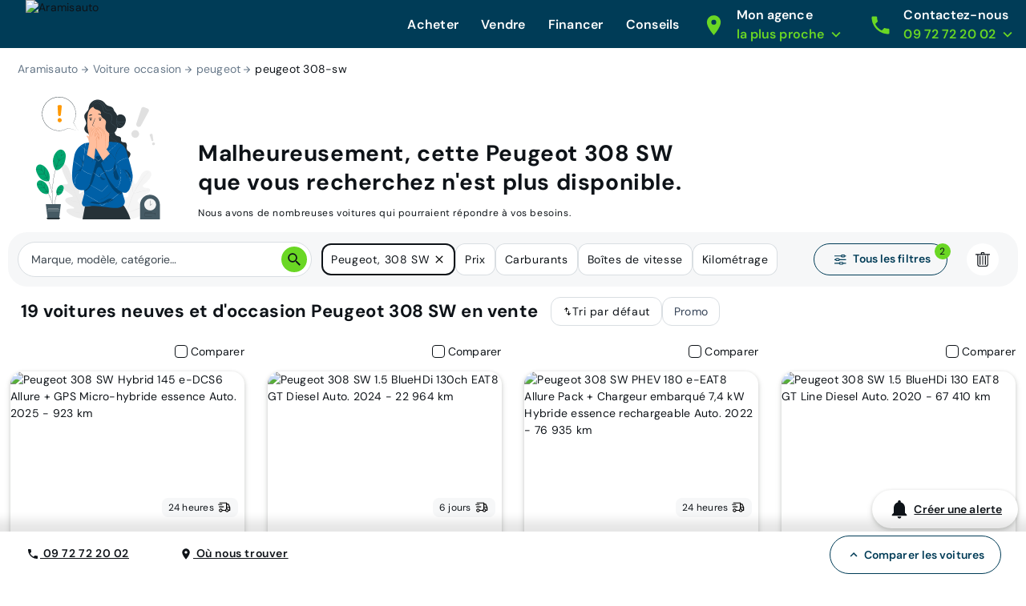

--- FILE ---
content_type: application/javascript; charset=UTF-8
request_url: https://www.aramisauto.com/_nuxt/c0e1f03.js
body_size: 30973
content:
(window.webpackJsonp=window.webpackJsonp||[]).push([[22],{1570:function(e){e.exports=JSON.parse('{"appointment":{"appointmentDefinition":{"pageTitle":{"title":"Où souhaitez-vous nous rencontrer ?"},"transportationDisclaimer":"En prenant ce rendez-vous, aucune voiture ne sera transportée pour vous."},"appointmentTunnel":{"pageTitle":{"title":"Vous cherchez la voiture de vos rêves et vous souhaitez nous rendre visite dans l\'une de nos succursales ?"},"step1":{"customerInformation":{"title":"Vos informations"}},"step2":{"appointmentDefinition":{"title":"Où souhaitez-vous nous rencontrer ?"}},"stepper":{"step1":{"title":"Vos informations"},"step2":{"title":"Votre rendez-vous"}}},"channel":{"pageTitle":{"title":"Quelque soit votre besoin, nos conseillers et experts répondront à vos questions."},"phone":{"text":"Un conseiller vous appelle à l’heure qui vous convient","title":"Par téléphone"},"physical":{"text":"Un conseiller vous accueillera dans l\'succursale de votre choix","title":"En succursale"},"subTitle":{"title":"Comment souhaitez-vous prendre rendez-vous ?"}},"confirmationPage":{"addToMyCalendarButton":"Ajouter à mon calendrier","formTitle":"Votre rendez-vous","ics":{"phoneDescription":"Rendez-vous téléphonique Cardoen","posDescription":"Rendez-vous succursale Cardoen {pos}"},"mainMessage":{"title":"Votre rendez-vous en succursale est confirmé."},"secondMessage":{"nextStep1":{"ctatext":"Accéder à la FAQ","ctaurl":"/fr/guide-pratique/faq/","title":"Préparer mon rendez-vous"},"nextStep1Buy":{"text":"Munissez vous des documents suivants :\\n- Permis de conduire\\n- Pièce d\'identité\\n- Justificatif de domicile de moins de 3 mois\\n\\nVous souhaitez financer votre achat ? Nous aurons besoin de vos 3 derniers bulletins de salaire et votre IBAN."}}},"confirmationPagePhysical":{"mainMessage":{"addCalendarCta":{"text":"Ajouter à mon calendrier"},"duration":"(le rendez-vous dure environ 30min)","pos":"succursale Cardoen {pos}","subtitle":"Un mail récapitulatif vous a été envoyé à {email}.","title":"Votre rendez-vous en succursale est confirmé."}},"customerCenter":{"cta":{"text":"Choisir cette succursale"},"list":{"loadingError":{"text":"Nous n\'avons pas réussi à charger la liste des succursales","title":"Erreur de chargement"},"reload":{"text":"Recharger la liste"}},"listMap":{"list":{"text":"Liste"},"map":{"text":"Carte"}},"nearbyAgencies":{"text":"Nos succursales les plus proches :"},"pageTitle":{"title":"Nos 16 succursales vous accueillent du lundi au vendredi de 10h à 18h30 et le Samedi de 10h à 18h."},"searchBar":{"locateMe":"Me localiser","locating":"Localisation en cours...","text":"Rechercher un code postal"},"selection":{"text":"Veuillez choisir une succursale :"},"subTitle":{"title":"Choisir une succursale"}},"customerForm":{"pageTitle":{"title":"Plus qu\'une étape pour programmer votre rendez-vous !"}},"dateAndTime":{"cta":{"text":"Valider le rendez-vous"},"dayPeriod":{"afternoon":{"text":"Après-midi"},"morning":{"text":"Matin"}},"pageTitle":{"phone":"Votre rendez-vous téléphonique durera environ 30 min.","physical":"Votre rendez-vous à la succursale {succursaleChoisie} durera environ 30 min."},"subTitle":{"title":"Choisissez un créneau horaire"}},"finalCta":"Prendre rendez-vous","reasons":{"buy":{"text":"Un conseiller vous accompagne pour trouver votre nouvelle voiture","title":"Acheter"},"buyAndSell":{"text":"Faites reprendre votre voiture et trouvez la voiture de vos rêves","title":"Acheter et vendre"},"pageTitle":{"title":"Quel que soit votre besoin, nos conseillers et experts répondront à vos questions."},"sell":{"text":"Un conseiller vous accompagne dans votre projet de reprise","title":"Vendre"},"subTitle":{"title":"Quel est le motif du rendez-vous ?"}},"showroomAppointment":{"transportationDisclaimer":"No transportation message"},"stepper":{"step1":"Motif","step2":"Canal","step3":"Succursale","step4":"Créneau horaire","step5":"Vos informations","step6":"Confirmation"},"termsAndConditions":{"text":"Consultez nos [conditions générales](/fr/juridique/conditions-generales/) et notre [politique de confidentialité](/fr/juridique/politique-de-confidentialite/)."},"urlSlugs":{"agencies":"showroom","channel":"canal","customerForm":"vos-coordonnees","reasons":"motif","timeslots":"creneaux"}},"appointmentConfirmationPage":{"addToMyCalendarCta":"Ajouter à mon calendrier","date":"Date : *appt date*\\nHeure : *appt time*","formTitle":"Votre rendez-vous","mainMessage":{"text":"Un mail de confirmation vous sera envoyé d’ici quelques minutes","title":"Merci, nous nous réjouissons de vous recevoir !"}},"bff":{"form":{"phone":{"invalid":"Numéro de téléphone non valide"},"token":{"invalid":"Votre session a expiré\\nCette page va être rafraichit automatiquement"}}},"c2B":{"c2BTunnel":{"alertMessage":{"confirmationPage":{"text":"Nous vous contacterons rapidement pour votre rendez-vous."},"redirectionPage":{"text":"Vous pouvez toujours échanger votre voiture dans n\'importe quel supermarché de l’auto Cardoen lors de l\'achat de votre prochaine voiture et obtenir une estimation de la valeur de votre véhicule actuel."}},"alertTitle":{"confirmationPage":{"text":"Nous avons bien enregistré \\nvos informations"},"redirectionPage":{"text":"Malheureusement, votre voiture ne répond pas aux exigences d\'une reprise seule"}},"carDateOfEntryInService":{"error":"La date de mise en circulation doit être au format JJ/MM/AAAA","fieldName":"Date de première mise en circulation"},"carMake":{"error":"Veuillez renseigner au moins la marque et le modèle de votre véhicule (ex: Citroën C3)","fieldName":"Marque, modèle et version"},"carMileage":{"error":"Le kilométrage doit se composer d\'une série de 3 à 6 chiffres","fieldName":"Kilométrage"},"carVinNumber":{"error":"Le numéro de chassis doit se composer de 17 caractères (chiffres et lettres)","fieldName":"Numéro de chassis","tooltip":{"input":"Ce numéro est composé de lettres et de chiffres et constitue le code unique de votre voiture. Avec elle, votre voiture peut être identifiée. Vous trouverez ce numéro sur votre certificat d\'immatriculation en bas à droite dans la case E.VIN.","title":"Comment trouver votre numéro de chassis"}},"confirmationMessage":{"confirmationPage":{"text":"Vous ne souhaitez pas seulement vendre votre voiture à Cardoen, mais vous êtes aussi à la recherche d’une nouvelle voiture ? Découvrez dès maintenant notre stock disponible sur le site web ou rendez-vous dans l’un de nos showrooms !"},"redirectionPage":{"text":"Pour obtenir une estimation du prix de votre véhicule, passez sans rendez-vous dans n’importe quelle succursale Cardoen."}},"footer":{"valueProp1":{"text":"Vous obtenez ce sur quoi nous nous sommes mis d\'accord par e-mail, téléphone ou en direct.","title":"Notre offre est fixe et réaliste"},"valueProp2":{"text":"Nous vous payons le même jour ouvrable. Garanti et sécurisé.","title":"Paiement rapide"},"valueProp3":{"text":"Nos experts vous assisteront et assureront une bonne prise en charge et fluide.","title":"Service personnalisé"},"valueProp4":{"text":"Vous pouvez restituer votre voiture à différents endroits en Belgique.","title":"Différents points de retour"}},"legalDisclaimer":{"fieldIsMandatory":"*Renseignement obligatoire"},"loader":"Nous vérifions si nous pouvons acheter \\nvotre voiture.","mainTitle":{"confirmationPage":{"text":"Votre rendez-vous arrive !"},"redirectionPage":"Venez nous rencontrer !","step1":{"text":"Vendez votre voiture"},"text":"Vendez votre voiture"},"mandatoryField":{"error":"Veuillez remplir ce champ","formatError":"Veuillez respecter le format du champ"},"pageDisclaimer":{"step1":"Parlez-nous de votre voiture","step2":"Grâce aux informations fournies ci-dessous, nous pouvons vous faire une proposition de prix correcte plus rapidement","step3":"Choisissez la succursale la plus proche de chez vous. Lorsque nous prendrons rendez-vous, nous connaitrons votre succursale de préférence.","step4":"Entrez vos coordonnées ci-dessous"},"pageTitle":{"step1":"Votre voiture","step2":"Plus sur votre voiture","step3":"Choix de la succursale","step4":"Vos coordonnées"},"placeholder":{"dateFormat":"JJ/MM/AAAA (Moins de 8 ans)","mileage":"Max. 125000 km"},"progressBar":{"step1":{"text":"Votre voiture"},"step2":{"text":"Plus sur votre voiture"},"step3":{"text":"Succursale Cardoen"},"step4":{"text":"Vos coordonnées"}},"seeOffers":{"confirmationPage":{"button":"Nos offres"},"redirectionPage":{"button":"Nos offres"}},"seeOpeningHours":{"confirmationPage":{"text":"Consulter nos heures d’ouverture"},"redirectionPage":{"text":"Consulter nos heures d’ouverture"}},"stepper":{"step1":{"text":"Étape 1/4"},"step2":{"text":"Étape 2/4"},"step3":{"text":"Étape 3/4"},"step4":{"text":"Étape 4/4"}},"switch":{"toggle":{"one":"Vous achetez votre prochaine voiture chez Cardoen","three":"Votre voiture a moins de 125 000 km","two":"Votre voiture a moins de 8 ans"}},"url":{"confirmationStep":"confirmation","redirectionStep":"et-si-vous-achetiez-une-voiture","step1":"votre-projet","step2":"votre-vehicule","step3":"votre-supermarche-cardoen","step4":"vos-informations"},"vhIdentification":{"mileage":{"placeholder":"Km","tooltip":"Plus votre kilométrage est précis, plus notre estimation sera juste"}}},"cardoenShowroomsSelection":{"antwerp":"Anvers","bruges":"Bruges","charleroi":"Charleroi","dendermonde":"Termonde","doornik":"Tournai","geel":"Geel","ghent":"Gand","halle":"Hal","hasselt":"Hasselt","kortrijk":"Coutrai","liège":"Liège","lier":"Lierre","list":"Choisissez une succursale Cardoen près de chez vous","mons":"Mons","namur":"Namur","placeholder":"Liste des succursales","vilvoorde":"Vilvorde","zaventem":"Zaventem"},"labels":{"marketingConsent":{"optin":"Oui, je veux recevoir des updates de Cardoen et être informé(e) des nouvelles voitures proposées à la vente. Vous pouvez vous désinscrire à tout moment."}}},"carUnavailableErrorPage":{"anotherCar":{"cta":"Trouvez votre voiture","text":"La voiture de vos rêves est ici, au prix le plus bas","title":"Rechercher une autre voiture"},"callUs":{"text":"Disponibles du lundi au dimanche / 9:00 à 19:00","title":"Appelez nos vendeurs"},"mainMessage":{"text":"Nous sommes désolés pour la gêne occasionnée.","title":"Malheureusement, cette voiture n’est plus disponible !"},"title":"Comment vous aider ?"},"common":{"componentErrorLong":{"content":"D\'ici là, rafraichissez cette page ou réessayez plus tard","title":"Oups, cette page est en panne\\nUne dépanneuse arrive."},"componentErrorShort":{"content":"Veuillez réessayer dans quelques instants.","title":"Une erreur technique est survenue"},"cta":{"back":"Retour"},"day":{"friday":"Vendredi","monday":"Lundi","saturday":"Samedi","sunday":"Dimanche","thursday":"Jeudi","tuesday":"Mardi","wednesday":"Mercredi"},"expandableList":{"seeLess":"Voir moins","seeMore":"Voir plus (+{value})"},"footer":{"brands":{"title":"Marques populaires"},"buy":{"title":"Contactez-nous"},"contactUs":{"phoneNumber":"09 72 72 20 02","phoneNumberHref":"tel:0972722002","title":"Contactez-nous"},"links":{"cookies":"Gérer mes cookies","copyright":"© 2026 Cardoen.be","dataPolicy":"Politique d\'utilisation des données","everybodyTalk":"Tout le monde en parle","generalConditions":"Conditions générales","helpAndFaq":"Aide & FAQ","legalNotice":"Mentions légales","newsroom":"Newsroom","ourAgencies":"Nos agences","pubAndDocumentaries":"Pubs TV et documentaires","recruitmentPolicy":"Rejoignez-nous","securedPayment":"Paiement sécurisé","whistleblowerReportingLink":{"text":"Dispositif de signalement"},"whoAreWe":"Qui sommes-nous ?"},"models":{"title":"Modèles populaires"},"share":{"title":"Retrouvez-nous"}},"footerCardoen":{"about":[{"link":"/propos-cardoen/historique/","text":"Historique"},{"link":"/propos-cardoen/qui-sommes-nous/","text":"Qui sommes-nous ?"},{"link":"/propos-cardoen/valeurs-cardoen/","text":"Les valeurs de Cardoen"},{"link":"/propos-cardoen/travailler-chez-cardoen/","text":"Travailler chez Cardoen"},{"attributes":"{\\"target\\":\\"_blank\\",\\"rel\\":\\"noreferrer\\"}","link":"https://aramis.group/fr/","text":"Aramis Group"},{"link":"/propos-cardoen/valeurs-aramis-group/","text":"Les valeurs d’Aramis Group"}],"aboutTitle":"À propos de Cardoen","bottom":[{"link":"/achat/","text":"Acheter une voiture"},{"link":"/c2b/votre-projet","text":"Vendre sa voiture"},{"link":"/service-center","text":"Planifier un entretien"},{"link":"/contact","text":"Contact"},{"attributes":"{\\"target\\":\\"_blank\\",\\"rel\\":\\"noreferrer\\"}","link":"https://jobpage.cvwarehouse.com/?companyGuid=61648ad8-5c2e-4578-95cb-a65d5fe77ea1&lang=fr-FR","text":"Offres d\'emploi"},{"link":"javascript:Didomi.preferences.show()","text":"Gérer mes cookies"}],"bottomV2":[{"link":"/fr/achat/","text":"Acheter une voiture"}],"category":[{"link":"/koetswerktypes/suv","text":"SUV & 4x4"},{"link":"/koetswerktypes/berline","text":"Berline"},{"link":"/koetswerktypes/break","text":"Break"},{"link":"/koetswerktypes/monovolume","text":"Monospace"},{"link":"/koetswerktypes/cabrio","text":"Cabriolet"}],"categoryTitle":"Catégories","categoryV2":[{"link":"/achat/suv/","text":"SUV & 4x4"},{"link":"/achat/berline-compacte/","text":"Berline"},{"link":"/achat/break/","text":"Break"},{"link":"/achat/familiale/","text":"Monospace"},{"link":"/achat/citadine/","text":"Citadine"}],"engagement":[{"content":"Le choix le plus large parmi plus de 1000 voitures neuves (0 km)"},{"content":"La [garantie](https://www.cardoen.be/fr/guide-pratique/faq-acheter-une-voiture/)(target=\\"_blank\\" class=\\"no-follow-link\\" rel=\\"noreferrer\\") du prix le plus bas"},{"content":"Jusqu’à 10 ans de [garantie](/fr/services/garantie-prolongee-voiture-neuve-occasion-10-ans/) sur votre nouvelle voiture"},{"content":"Entretien professionnel dans nos [centres de services Cardoen](/service-center)"}],"engagementTitle":"Notre engagement","gdpr":"GDPR FRENCH","mapLink":"/contact","mapTitle":"Les supermarchés de l\'auto Cardoen","mapTitle2":"Découvrez la carte des supermarchés de l\'auto Cardoen","popularBrand":[{"link":"/renault","text":"Renault"},{"link":"/fiat","text":"Fiat"},{"link":"/dacia","text":"Dacia"},{"link":"/volkswagen","text":"Volkswagen"},{"link":"/hyundai","text":"Hyundai"},{"link":"/kia","text":"Kia"},{"link":"/nissan","text":"Nissan"},{"link":"/mercedes","text":"Mercedes"},{"link":"/opel","text":"Opel"},{"link":"/seat","text":"Seat"},{"link":"/peugeot","text":"Peugeot"}],"popularBrandTitle":"Marques populaires","popularBrandV2":[{"link":"/achat/renault/offres/","text":"Renault"},{"link":"/achat/fiat/offres/","text":"Fiat"},{"link":"/achat/dacia/offres/","text":"Dacia"},{"link":"/achat/volkswagen/offres/","text":"Volkswagen"},{"link":"/achat/hyundai/offres/","text":"Hyundai"},{"link":"/achat/kia/offres/","text":"Kia"},{"link":"/achat/nissan/offres/","text":"Nissan"},{"link":"/achat/mercedes-benz/offres/","text":"Mercedes"},{"link":"/achat/opel/offres/","text":"Opel"},{"link":"/achat/seat/offres/","text":"Seat"},{"link":"/achat/peugeot/offres/","text":"Peugeot"}],"popularModel1":[{"link":"/renault/clio-iv","text":"Renault Clio"},{"link":"/dacia/duster","text":"Dacia Duster"},{"link":"/fiat/500","text":"Fiat 500"},{"link":"/hyundai/tucson","text":"Hyundai Tucson"},{"link":"/kia/rio","text":"Kia Rio"},{"link":"/nissan/qashqai","text":"Nissan Qashqai"},{"link":"/mercedes","text":"Mercedes CLA"},{"link":"/renault/captur","text":"Renault Captur"},{"link":"/volkswagen/polo","text":"VW Polo"},{"link":"/bmw","text":"BMW 1"}],"popularModel1V2":[{"link":"/achat/renault/clio-v/offres/","text":"Renault Clio"},{"link":"/achat/dacia/duster/offres/","text":"Dacia Duster"},{"link":"/achat/fiat/500/offres/","text":"Fiat 500"},{"link":"/achat/hyundai/tucson/offres/","text":"Hyundai Tucson"},{"link":"/achat/kia/rio/offres/","text":"Kia Rio"},{"link":"/achat/nissan/qashqai/offres","text":"Nissan Qashqai"},{"link":"/achat/mercedes-benz/classe-cla/offres/","text":"Mercedes CLA"},{"link":"/achat/renault/captur/offres/","text":"Renault Captur"},{"link":"/achat/volkswagen/polo/offres/","text":"VW Polo"},{"link":"/achat/bmw/1-hatch/offres/","text":"BMW 1"}],"popularModel2":[{"link":"/hyundai/i20","text":"Hyundai i20"},{"link":"/ford/kuga","text":"Ford Kuga"},{"link":"/jeep/renegade","text":"Jeep Renegade"},{"link":"/volkswagen/golf-vii","text":"Volkswagen Golf VII"},{"link":"/alfa-romeo/giulietta","text":"Alfa Romeo Giulietta"},{"link":"/jeep/compass","text":"Jeep Compass"},{"link":"/hyundai/i10","text":"Hyundai i10"},{"link":"/peugeot/3008","text":"Peugeot 3008"},{"link":"/audi/a3-sportback","text":"Audi A3 Sportback"},{"link":"/fiat/tipo-hatchback","text":"Fiat Tipo Hatchback"}],"popularModel2V2":[{"link":"/achat/hyundai/i20/offres/","text":"Hyundai i20"},{"link":"/achat/ford/kuga/offres/","text":"Ford Kuga"},{"link":"/achat/jeep/renegade/offres/","text":"Jeep Renegade"},{"link":"/achat/volkswagen/golf-vii/offres/","text":"Volkswagen Golf VII"},{"link":"/achat/alfa-romeo/giulietta/offres/","text":"Alfa Romeo Giulietta"},{"link":"/achat/jeep/compass/offres/","text":"Jeep Compass"},{"link":"/achat/hyundai/i10/offres/","text":"Hyundai i10"},{"link":"/achat/peugeot/3008/offres/","text":"Peugeot 3008"},{"link":"/achat/audi/a3-sportback/offres/","text":"Audi A3 Sportback"},{"link":"/achat/fiat/tipo-hatchback/offres/","text":"Fiat Tipo Hatchback"}],"popularModelTitle1":"Modèles populaires","popularModelTitle2":"Modèles populaires","practical":[{"attributes":"{\\"target\\":\\"_blank\\",\\"rel\\":\\"noreferrer\\"}","link":"https://www.cardoen.be/fr/guide-pratique/faq/","text":"Questions fréquentes"},{"link":"/guide-pratique/achat-voiture-processus/","text":"Comment fonctionne le processus d\'achat ?"},{"link":"/juridique/conditions-generales/","text":"Conditions générales"},{"link":"/guide-pratique/reserver-voiture-en-ligne/","text":"Prendre une option"},{"link":"/juridique/securite-et-confidentialite/","text":"Sécurité et confidentialité"},{"link":"/juridique/cookie-policy/","text":"Informations sur les Cookies"}],"practicalTitle":"FAQ","question":{"description":"Nous prendrons contact avec vous! Vous serez contacté dans les 24 heures (les jours ouvrables)!","title":"Une question ?"},"services":[{"link":"/services/","text":"Tous les services Cardoen"},{"link":"/financement-voiture/credit-auto/","text":"Cardoen Finance"},{"link":"/services/assurance-vehicule-cardoen-insurance/","text":"Cardoen Insurance"},{"link":"/lease-voiture-particulier/private-lease/","text":"Cardoen Lease"},{"link":"/services/garantie-prolongee-voiture-neuve-occasion-10-ans/","text":"Extension de garantie Cardoen"},{"link":"/services/entretien-voiture-service-plus/","text":"Cardoen Service+ (contrat d’entretien)"},{"link":"/services/livraison-domicile/","text":"Livraison à domicile"}],"servicesTitle":"Les services de Cardoen","subtitle":"Nos supermarchés de l’auto Cardoen vous accueillent du lundi au samedi ainsi que certains jours fériés."},"from":"Dès","funnel":{"backCta":{"text":"Retour"},"callUs":{"number":"0800 17 020","numberMessage":{"free":"(Gratuit)","subtext":"Révision en cours..."},"text":"Appelez-nous, du lundi au vendredi de 9h à 19h \\net le samedi de 9h à 18h","title":"Contactez nous !"}},"genericContactForm":{"button":{"back":"Précédent","send":"Envoyer"},"email":{"errorMessage":"L\'email est obligatoire. Veuillez respecter le format suivant : exemple@domaine.com","field":"Email","placeholder":"etienne.dupont@gmail.com"},"firstName":{"errorMessage":"Le prénom est obligatoire","field":"Prénom","placeholder":"Etienne"},"lastName":{"errorMessage":"Le nom est obligatoire","field":"Nom","placeholder":"Dupont"},"legalDiclaimer":{"privacyPolicy":{"link":"politique de données personnelles","start":"En poursuivant, vous autorisez Cardoen à utiliser vos données pour ce service. Vous pouvez consulter notre"}},"mandatoryInformation":{"field":{"disclaimer":"Renseignement obligatoire"}},"optin":{"email":"Oui, je veux recevoir des updates de Cardoen et être informé(e) des nouvelles voitures proposées à la vente par email. Vous pouvez vous désinscrire à tout moment.","global":"Oui, je veux recevoir des updates de Cardoen et être informé(e) des nouvelles voitures proposées à la vente. Vous pouvez vous désinscrire à tout moment.","sms":"Oui, je veux recevoir des updates de Cardoen et être informé(e) des nouvelles voitures proposées à la vente par sms. Vous pouvez vous désinscrire à tout moment."},"pageTitle":"Vos coordonnées","phoneNumber":{"errorMessage":"Le numéro de téléphone est obligatoire","field":"Numéro de téléphone","placeholder":"0470123456"},"title":{"errorMessage":"La civilité est obligatoire","field":"Civilité","mr":"Monsieur","mrs":"Madame"},"zipcode":{"errorMessage":"Le code postal est obligatoire","field":"Code postal","placeholder":"1000"}},"genericMaintenancePage":{"text":"Revenir à la page d’accueil","title":"Nous vous remercions pour votre patience pendant que nous effectuons un rapide entretien sous le capot. Nous serons de retour sur la route très bientôt !"},"header":{"advise":{"guide":{"content":"Découvrez la voiture neuve ou d\'occasion reconditionnée qui vous convient le mieux grâce à notre guide auto.","link":"Suivez le guide","title":"Le guide auto"},"help":{"content":"Vous avez une question sur nos services, nos produits, nos solutions de financement ou la livraison de votre voiture ? Consultez notre FAQ vous y trouverez une réponse.","link":"Accéder à la FAQ","title":"Une question ?"},"title":"Conseils"},"contactUs":{"advise":{"description":"Du lundi au vendredi : 9h à 20h\\nLe samedi : 9h à 18h\\n(Appel non surtaxé)","link":"Autres contacts","title":"Besoin de conseils ? Appelez-nous","title1":"Besoin de conseils ?","title2":"Appelez-nous"},"callBack":{"button":"Me rappeler","description":"Indiquez votre numéro pour un rappel gratuit et immédiat","errorMessage":"Numéro de téléphone non valide","pattern":"Le prix le plus bas garanti \\nNous vous remboursons la différence si vous trouvez moins cher ailleurs","placeholder":"ex: 060000000","title":"Un expert vous rappelle immédiatement !"},"email":"Une question ? Contactez nous via ce formulaire","phoneNumber":"080017020","phoneNumberHref":"tel:080017020","phoneNumberTitle":"Une question ? Appelez nous au 0800 17 020","question":{"link":"Questions les plus courantes","title":"Une question ? Consultez la FAQ","title1":"Une question ?","title2":"Consultez la FAQ"},"title":"Contactez-nous"},"finance":{"ourBenefits":{"label":"Nos avantages","link":"Découvrez le Financement par Aramisauto, simple comme un jeu d\'enfant !"},"solution":{"label":"Plus qu\'une solution","link1":"Crédit auto","link2":"LOA - Location avec Option d\'Achat","link3":"LLD - Location Longue Durée","link4":"Comparez nos solutions"},"title":"Cardoen Finance","yourFutureCar":{"andMore":"et +","budget":"Budget mensuel","button":"Voir les resultats","credit":"Crédit classique","label":"Votre future voiture","loa":"Cardoen Lease","type":"Type de financement"}},"maintenance":{"title":"Entretien"},"menu":{"title":"Cliquez ici pour ouvrir le menu"},"myAgency":{"popin":{"link1":"Prendre un rendez-vous avec l\'agence la plus proche","link2":"Trouvez votre agence","title":"Découvrez nos 16 agences partout en Belgique"},"titleLabel1":"Mon agence","titleLabel2":"la plus proche"},"purchase":{"allBrands":"Toutes les marques","allModels":"Tous les modèles","brands":"Par marque","carsAvailable":"Voitures disponibles","carsForSale":"Voitures en vente","categories":"Par catégorie","models":"Top modèles","new":"Nouveautés","newCar":"Voiture neuves et 0km","online":{"description":"Découvrez comment ...","title":"Achat en ligne"},"openDays":"Journées Portes Ouvertes","palc":"Prime à la conversion","specialOffer":"Offres Spéciales","title":"Achat","usedCar":"Voitures d\'occasion","zoom":"Zoom sur..."},"tradeIn":{"title":"Reprise"}},"headerCardoen":{"baseline":{"openHours":"Cardoen, c’est un large stock de voitures parmi 25 marques automobiles, la garantie du prix le plus bas et 16 showrooms en Belgique."},"cta":{"cancel":"Annuler","ok":"OK","send":"Envoyer"},"faq":{"description":"Consultez notre FAQ","href":"https://www.cardoen.be/fr/guide-pratique/faq/","hrefTtitle":"Besoin d\'aide ? Consultez notre FAQ","title":"Besoin d\'aide ?"},"logo":{"baseline":"Le supermarché de l\'auto","openDays":"Ouvert 7j/7","title":"Cliquez ici pour accéder à la page d\'accueil du site cardoen.be"},"menu":{"buying":{"link":"/achat/","text":"Acheter une voiture"},"contactUs":{"link":"/contact","text":"Contact"},"ctaEmail":"Envoyez-nous un email","ctaTel":"0800 17 020 (gratuit)","langSwitcher":{"en":"English","fr":"Français","label":"Définissez la langue du site web","nl":"Nederlands"},"maintenance":{"link":"/service-center","text":"Planifier un entretien"},"selling":{"link":"/c2b/votre-projet","text":"Vendre sa voiture"}},"modalContact":{"checkbox":{"label":"Tenez-moi informé des nouveautés dans le stock Cardoen. Vous recevrez un e-mail une fois par semaine avec les nouvelles voitures en stock, des nouveautés, des invitations ou des infos sur nos portes ouvertes. Vous pouvez facilement vous désabonner à tout moment. Ces mails sont envoyés via Mailchimp."},"email":{"error":"Vous devez renseigner votre adresse email","label":"Adresse email"},"message":{"error":"Vous devez renseigner votre message","label":"Message"},"name":{"error":"Vous devez renseigner votre nom","label":"Nom"},"phoneNumber":{"error":"Vous devez renseigner votre téléphone","label":"N° de téléphone"},"postalCode":{"error":"Vous devez renseigner votre code postal","label":"Code postal"},"prefix":{"label":"Prefixe"},"success":{"copy":"Votre demande de contact a bien été envoyé. Un collaborateur de Cardoen vous contactera dès que possible. \\nPour une question urgente, vous pouvez appeler gratuitement le 0800 17 020 !","title":"Votre message a été envoyé !"},"title":"Contactez nous"}},"labels":{"civility":"Civilité","civilityError":"La civilité est obligatoire","civilityMr":"Monsieur","civilityMrs":"Madame","close":"Fermer","customerform":{"title":"Vos informations"},"email":"E-mail","emailError":"Veuillez respecter le format suivant : exemple@domaine.com","firstName":"Prénom","firstNameError":"Le prénom est obligatoire\\nLettres, espaces, apostrophes ou tirets uniquement, 40 caractères max","gdpr":{"text":"En poursuivant, vous autorisez Cardoen à utiliser vos données pour ce service. Vous pouvez consulter notre [politique de données personnelles](https://www.cardoen.be/fr/juridique/securite-et-confidentialite/)\\nDATOS SA, opérant sous la dénomination Cardoen, numéro d’entreprise 0425.303.824. Siège social : Boomsesteenweg 958, 2610 Wilrijk. Vous pouvez nous contacter via le formulaire de contact sur cette page, par le numéro de téléphone dans l’en-tête ou par e-mail à info@cardoen.be"},"lastName":"Nom","lastNameError":"Le nom est obligatoire\\nLettres, espaces, apostrophes ou tirets uniquement, 80 caractères max","loading":"Chargement...","mandatoryFields":"Tous les champs sont obligatoires.","marketingConsent":"Oui, je veux recevoir des updates de Cardoen et être informé(e) des nouvelles voitures proposées à la vente. Vous pouvez vous désinscrire à tout moment.","next":"Suivant","nxt":"Suiv.","open":"Ouvrir","page":"page","phoneNumber":{"at":{"placeHolder":"0664 123456"},"be":{"placeHolder":"0470 12 34 56"},"bg":{"placeHolder":"043 012 345"},"cz":{"placeHolder":"601 123 456"},"de":{"placeHolder":"01512 3456789"},"dk":{"placeHolder":"32 12 34 56"},"ee":{"placeHolder":"5123 4567"},"es":{"placeHolder":"612 34 56 78"},"fi":{"placeHolder":"041 2345678"},"fr":{"placeHolder":"06 12 34 56 78"},"gr":{"placeHolder":"691 234 5678"},"hr":{"placeHolder":"092 123 4567"},"hu":{"placeHolder":"06 20 123 4567"},"ie":{"placeHolder":"085 012 3456"},"it":{"placeHolder":"312 345 6789"},"label":"Numéro de téléphone","lt":{"placeHolder":"(8-612) 34567"},"lu":{"placeHolder":"628 123 456"},"lv":{"placeHolder":"21 234 567"},"nl":{"placeHolder":"06 12345678"},"pl":{"placeHolder":"512 345 678"},"pt":{"placeHolder":"912 345 678"},"ro":{"placeHolder":"0712 034 567"},"se":{"placeHolder":"070-123 45 67"},"si":{"placeHolder":"031 234 567"},"sk":{"placeHolder":"0912 123 456"},"uk":{"placeHolder":"07400 123456"}},"phoneNumberError":"Le format du numéro de téléphone est invalide","prev":"Préc.","previous":"Précédent","results":{"page":"Résultats par page"},"scrollTo":"Faire défiler jusqu\'à","search":"Rechercher","start":"Démarrer","submit":"Terminer","zipcode":"Code postal","zipcodeError":"Un code postal Belge est obligatoire","zipcodePlaceHolder":"1000"},"lightFooter":{"list":[{"link":"/juridique/cookie-policy/","text":"Conditions générales"},{"link":"/juridique/securite-et-confidentialite/","text":"Sécurité et confidentialité"},{"link":"/juridique/cookie-policy/","text":"Informations sur les Cookies"}]},"meta":{"description":"Chez Cardoen vous avez le choix entre plus de 1000 voitures de 25 marques au prix le plus bas.","globalDescription":"Cardoen s\'occupe de tout de A à Z : assurance, prêt auto, leasing, entretien, réparations, extension de garantie, etc."},"month":{"april":"Avril","august":"Aout","december":"Décembre","february":"Février","january":"Janvier","july":"Juillet","june":"Juin","march":"Mars","may":"Mai","november":"Novembre","october":"Octobre","september":"Septembre"},"no":"Non","product":{"availabilityStatus":{"available":"Disponible","reserved":"Reservée","sold":"Vendue","soonAvailable":"Bientôt disponible"}},"readTime":"{readTime} min. de lecture","sitename":"Cardoen","slideshow":{"productCard":{"title":"D\'autres modèles qui pourraient vous plaire"}},"unit":{"cylinder":"cc","d":"un jour | {value} jours","euro":"{value}€","fiscalPower":"CV","gramsPerKilometer":"g/km","h":"une heure | {value} heures","kilogram":"kg","kilometer":"km","kilometersPerHour":"km/h","kilowatthour":"kWh","liter":"L","litersPer100Kilometers":"L/100km","m":"un mois | {value} mois","meter":"m","month":"mois","perMonth":"{value}/mois","powerDin":"ch","w":"une semaine | {value} semaines","y":"un an| {value} ans"},"websiteSchema":{"description":"Cardoen s\'occupe de tout de A à Z : assurance, prêt auto, leasing, entretien, réparations, extension de garantie, etc ...","url":"https://www.cardoen.be/fr"},"yes":"Oui"},"contactUs":{"backCta":"Retour","confirmationPage":{"findACarCta":"Trouvez votre voiture","findACarText":"Trouvez votre nouvelle voiture neuve ou d’occasion au prix le plus bas garanti ici.","findACarTitle":"Trouver une voiture","formTitle":"Pouvons-nous encore faire quelque chose pour vous ?","mainMessage":"**Merci, votre demande a été envoyée ! **","secondaryMessage":{"formTitle":"Pouvons-nous encore faire quelque chose pour vous ?"},"secondMessage":{"nextStep1":{"cta":"Recherchez une succursale","text":"Cliquez ici pour les heures d’ouverture","title":"Visitez nos succursales"},"nextStep2":{"cta":"Trouvez votre voiture","text":"Trouvez votre nouvelle voiture neuve ou d’occasion au prix le plus bas garanti ici.","title":"Trouver une voiture"}},"sellACarCta":"Vendre","sellACarText":"Obtenez le prix le plus élevé pour votre voiture.","sellACarTitle":"Vendez votre voiture","textMessage":"Nous vous contacterons dans les 24 heures","visitOurShowroomsCta":"Recherchez une succursale","visitOurShowroomsCtaLink":"https://showrooms.cardoen.be/cardoen/fr","visitOurShowroomsText":"Cliquez ici pour les heures d’ouverture","visitOurShowroomsTitle":"Visitez nos succursales"},"customerForm":{"cta":{"back":"Contactez-nous","next":"Retour"},"message":{"errorMessage":"Ce champ est obligatoire","label":"Votre question"},"zipcode":{"insight":"Pour vous servir au plus proche de chez vous."}},"finalCta":"Contactez-nous"},"customerForm":{"backButton":"Retour","consent":"Oui, je veux recevoir des updates de Cardoen et être informé(e) des nouvelles voitures proposées à la vente. Vous pouvez vous désinscrire à tout moment.","email":{"errorMessage":"L\'email est obligatoire","label":"E-mail","placeHolder":"etienne.dupont@gmail.com"},"firstName":{"errorMessage":"Le prénom est obligatoire","label":"Prénom","placeHolder":"Etienne"},"formTitle":"Vos informations","lastName":{"errorMessage":"Le nom est obligatoire","label":"Nom","placeHolder":"Dupont"},"phoneNumber":{"at":{"placeHolder":"0664 123456"},"be":{"placeHolder":"0470 12 34 56"},"bg":{"placeHolder":"043 012 345"},"cz":{"placeHolder":"601 123 456"},"de":{"placeHolder":"01512 3456789"},"dk":{"placeHolder":"32 12 34 56"},"ee":{"placeHolder":"5123 4567"},"errorMessage":"Le téléphone est obligatoire","es":{"placeHolder":"612 34 56 78"},"fi":{"placeHolder":"041 2345678"},"fr":{"placeHolder":"06 12 34 56 78"},"gr":{"placeHolder":"691 234 5678"},"hr":{"placeHolder":"092 123 4567"},"hu":{"placeHolder":"06 20 123 4567"},"ie":{"placeHolder":"085 012 3456"},"it":{"placeHolder":"312 345 6789"},"label":"Téléphone","lt":{"placeHolder":"(8-612) 34567"},"lu":{"placeHolder":"628 123 456"},"lv":{"placeHolder":"21 234 567"},"nl":{"placeHolder":"06 12345678"},"pl":{"placeHolder":"512 345 678"},"pt":{"placeHolder":"912 345 678"},"ro":{"placeHolder":"0712 034 567"},"se":{"placeHolder":"070-123 45 67"},"si":{"placeHolder":"031 234 567"},"sk":{"placeHolder":"0912 123 456"},"uk":{"placeHolder":"07400 123456"}},"submitButton":"Étape suivante","zipCode":{"errorMessage":"Un code postal Belge est obligatoire","label":"Code postal"}},"financing":{"financingTunnel":{"confirmation":{"blockSell":{"ctaLink":"/c2b/votre-projet"},"blockVisit":{"ctaLink":"/locations","title":"Visitez nos succursales"},"confirmationPage":{"mainMessage":"**Merci, votre demande a été envoyée ! **","secondaryMessage":"Un email contenant toutes les informations de ce financement vous a été envoyé."},"formTitle":"Pouvons-nous encore faire quelque chose pour vous ?","pageTitle":{"continue":"Poursuivez votre expérience avec Cardoen"}},"cta":{"receiveNow":"Recevoir"},"pageTitle":"Remplissez vos coordonnées, et obtenez toutes les données sur le financement de ce véhicule directement dans votre boîte mail !","stepTitle":"Vos informations"}},"financingTunnel":{"confirmation":{"blockSell":{"cta":"Vendre","description":"Obtenez le meilleur prix pour votre voiture","title":"Vendez votre voiture"},"blockVisit":{"cta":"Recherchez une succursale","description":"Cliquez ici pour les heures d’ouverture"}}},"form":{"genericField":{"errorMessage":"Ce champ est obligatoire"}},"genericErrorPage":{"callMeBack":{"cta":"Rappelez-moi","text":"Un vendeur Cardoen vous appellera dans les 30 minutes","title":"Appelez-moi maintenant"},"callUs":{"number":"0800 17 020","numberMessage":{"free":"(gratuit)"},"text":"Disponibles du lundi au dimanche / 9:00 à 19:00","title":"Appelez nos vendeurs"},"mainMessage":{"text":"Nous sommes désolés pour la gêne occasionnée.","title":"Malheureusement, il y a eu un problème !"},"title":"Comment vous aider ?"},"global":{"agencyCount":"16","brand":"Cardoen","cardoen":{"price":{"legalKit":"259"}},"url":{"cookies":"/juridique/cookies/","dataUsePolicy":"/juridique/securite-et-confidentialite/","maintenance":"/entretien/","termsAndConditions":"/juridique/conditions-generales/"}},"home":{"search":{"choice":"ou"}},"homePage":{"bestOffers":{"item1":{"button":"Voir les dernières voitures","label":"Nouvel arrivage","link":"/achat/?orderBy=newInStock"},"item2":{"button":"Trouvez votre bonheur à partir de 8 000 €","label":"Voitures d’occasion","link":"/achat/occasions/"},"title":"Sélection du moment"},"categories":{"category":{"4X4EtSuv":"4x4 et SUV","berlineCompacte":"Berline compacte","break":"Break","citadine":"Citadine","electrique":"Electrique","hybride":"Hybride","ludospace":"Ludospace","monospace":"Monospace","routiere":"Routière"},"categoryV3":[{"image":"https://webstatic.cardoen.be/cardoen/OFFRECANON.png","link":"/search-car","text":"Toutes les voitures"},{"image":"https://webstatic.cardoen.be/cardoen/neuve-0km-faible-km.png","link":"/search-car?f[]=ss_car_state_value%3Anew","text":"Neuves (0 km)"},{"image":"https://webstatic.cardoen.be/cardoen/occasion-reconditionnee.png","link":"/search-car?f[]=ss_car_state_value%3Aused","text":"Voitures d’occasion"},{"image":"https://webstatic.cardoen.be/cardoen/SUV.png","link":"/search-car?f%5B0%5D=im_field_car_type%3A5868#1614196020849","text":"SUV"},{"image":"https://webstatic.cardoen.be/cardoen/CITADINE.png","link":"/search-car?f%5B0%5D=im_field_showroom_classification%3A5857#1614196198965","text":"Citadines"},{"image":"https://webstatic.cardoen.be/cardoen/ROUTIERE.png","link":"/search-car?f%5B0%5D=im_field_car_type%3A5867#1614196305439","text":"Berlines"},{"cssClass":"special-offer-category","image":"https://webstatic.cardoen.be/cardoen/cardoen-offre-canon.png","link":"/search-car?f%5B0%5D=bm_field_super_offer%3Atrue#1614181515684","text":"À la une"},{"image":"https://webstatic.cardoen.be/cardoen/MONOSPACE.png","link":"/search-car?f%5B0%5D=im_field_car_type%3A5866#1614196488314","text":"Monospaces"},{"image":"https://webstatic.cardoen.be/cardoen/BREAK.png","link":"/search-car?f%5B0%5D=im_field_car_type%3A5862#1614196516996","text":"Breaks"},{"image":"https://webstatic.cardoen.be/cardoen/COUPE.png","link":"/search-car?f[0]=im_field_car_type%3A8054&f[1]=im_field_car_type%3A5864","text":"Coupés"},{"image":"https://webstatic.cardoen.be/cardoen/ELECTRIQUE-1.png","link":"/search-car?f%5B0%5D=im_field_fuel%3A9564","text":"Électriques"},{"image":"https://webstatic.cardoen.be/cardoen/HYBRIDE.png","link":"/search-car?f[]=im_field_fuel%3A9163&f[]=im_field_fuel%3A9161&f[]=im_field_fuel%3A18154&f[]=im_field_fuel%3A18046&f[]=im_field_fuel%3A18024&f[]=im_field_fuel%3A18324","text":"Hybrides"}],"categoryV4":[{"image":"https://webstatic.cardoen.be/cardoen/OFFRECANON.png","link":"/achat/","text":"Toutes les voitures"},{"image":"https://webstatic.cardoen.be/cardoen/neuve-0km-faible-km.png","link":"/achat/neuves/","text":"Neuves (0 km)"},{"image":"https://webstatic.cardoen.be/cardoen/occasion-reconditionnee.png","link":"/achat/occasions/","text":"Voitures d’occasion"},{"image":"https://webstatic.cardoen.be/cardoen/SUV.png","link":"/achat/suv/","text":"SUV"},{"image":"https://webstatic.cardoen.be/cardoen/CITADINE.png","link":"/achat/citadine/","text":"Citadines"},{"image":"https://webstatic.cardoen.be/cardoen/ROUTIERE.png","link":"/achat/berline-compacte/","text":"Berlines"},{"cssClass":"special-offer-category","image":"https://webstatic.cardoen.be/cardoen/cardoen-offre-canon.png","link":"/achat/?orderBy=newInStock","text":"Nouvel arrivage"},{"image":"https://webstatic.cardoen.be/cardoen/MONOSPACE.png","link":"/achat/familiale/","text":"Monospaces"},{"image":"https://webstatic.cardoen.be/cardoen/BREAK.png","link":"/achat/break/","text":"Breaks"},{"image":"https://webstatic.cardoen.be/cardoen/COUPE.png","link":"/achat/?doorsNumber=2And3Doors","text":"Coupés"},{"image":"https://webstatic.cardoen.be/cardoen/ELECTRIQUE-1.png","link":"/achat/electrique/","text":"Électriques"},{"image":"https://webstatic.cardoen.be/cardoen/HYBRIDE.png","link":"/achat/?fuelTypes%5Bhybrid%5D%5B0%5D=full-hybrid&fuelTypes%5Bhybrid%5D%5B1%5D=plugin-hybrid&fuelTypes%5Bhybrid%5D%5B2%5D=mild-hybrid","text":"Hybrides"}]},"commitment":{"card1":{"description":"Et si vous trouvez ailleurs le même véhicule à un prix inférieur ? Nous ajustons notre prix et nous vous remboursons la différence.","sticker":"N°1","title":"Le prix le plus bas"},"card2":{"description":"Au-delà de votre garantie légale (2 ans pour une voiture neuve et 1 an pour une occasion Cardoen), vous pouvez aussi prolonger cette garantie jusqu’à 10 ans à un prix très avantageux.","sticker":"N°2","title":"10 ans de garantie"},"card3":{"description":"Saviez-vous que nos services vont bien au-delà de la vente de voiture ? Nous vous proposons également de nombreuses solutions : assurance, prêt auto, leasing, entretien, réparation…","sticker":"N°3","title":"Tout sous un même toit"},"card4":{"description":"Dans chacun de nos Centres de Services Cardoen, vous pouvez compter sur nos mécaniciens expérimentés pour entretenir et réparer toutes marques et tous modèles de voitures.","sticker":"N°4","title":"Entretien professionnel"},"title":"Nos engagements"},"common":{"title":"Acheter une nouvelle voiture au meilleur prix | Cardoen voitures"},"faq":{"button":"Voir toutes les questions fréquemment posées","item1":{"content":"Nous disposons d\'une large gamme de voitures neuves et d\'occasion issues des 25 marques automobiles les plus populaires. Les modèles exacts que nous avons en stock varient d\'un jour à l\'autre. Si vous ne trouvez pas votre modèle préféré sur le site web aujourd\'hui, il sera peut-être disponible demain. D’ailleurs, si vous souhaitez être informé lorsqu\'un modèle est (à nouveau) en stock, dites-nous ce que vous recherchez et nous vous tiendrons informés.","title":"Avez-vous en stock toutes les marques et tous les modèles de voitures ?"},"item2":{"content":"Oui, toutes nos voitures neuves proviennent des constructeurs de la marque officielle. Les voitures que vous achetez chez Cardoen proviennent du même endroit que celles d\'un concessionnaire de marque.\\r\\nNos voitures d\'occasion sont également de grande qualité. Elles sont entièrement reconditionnées dans notre propre centre de reconditionnement basé à Anvers. Elles sont alors soumises à une évaluation approfondie avant d’être remises en vente. Les réparations éventuelles sont effectuées, les voitures sont révisées et nous les soumettons au contrôle technique avant de vous les livrer. Une voiture d\'occasion est assortie d\'une garantie d\'un an, que vous pouvez prolonger jusqu\'au dixième anniversaire de votre voiture.","title":"La qualité d\'une voiture Cardoen est-elle la même que celle d\'un concessionnaire de marque ?"},"item3":{"content":"Chaque semaine, nous comparons nos voitures avec des voitures identiques chez d\'autres concessionnaires automobiles agréés. S\'ils sont moins chers, nous adaptons immédiatement notre prix afin de vous garantir cet engagement du meilleur prix chez Cardoen.","title":"Comment pouvez-vous réellement garantir le prix le plus bas ?"},"item4":{"content":"La valeur de votre voiture dépend de plusieurs facteurs : principalement la marque, le modèle, l’âge et le kilométrage. Nous faisons une estimation personnalisée pour chaque reprise.\\nVotre voiture est plus ancienne mais en bon état ? Vous bénéficiez d’une prime de recyclage de 1 000 €. Elle ne roule plus ? Vous recevez quand même une prime de recyclage de 500 € TVAC (hors frais d’enlèvement).\\nChez Cardoen, nous tenons à ce que vous puissiez obtenir le meilleur prix pour votre ancienne voiture. Si vous obtenez une meilleure offre ailleurs, faites-le nous savoir et nous adapterons notre offre.","title":"Comment savoir combien Cardoen va me proposer pour ma voiture ?"},"title":"Les questions les plus posées"},"howItWorks":{"card1":{"alt":"Garantie du prix le plus bas","content":"Chez Cardoen, nous disposons d’un très large stock de voitures neuves ou d’occasion.","img":"https://webstatic.cardoen.be/cardoen/laagste-prijs-garantie.jpg","title":"Recherchez la voiture de vos rêves"},"card2":{"alt":"Découvrez notre stock et réservez votre voiture en ligne","content":"Moyennant un versement de 250€, la voiture est réservée pour vous durant 3 jours maximum. Vous avez ainsi la certitude que personne d’autre ne pourra l’acheter !","img":"https://webstatic.cardoen.be/cardoen/reserveer_fr.jpg","title":"Vous l’avez trouvé ? Alors réservez-la en ligne"},"card3":{"alt":"Livraison à domicile ou dans un showroom","content":"2 possibilités s’offrent à vous pour récupérer la voiture de vos rêves : vous pouvez demander une livraison à domicile ou venir voir la voiture dans le showroom Cardoen de votre choix.","img":"https://webstatic.cardoen.be/cardoen/thuislevering.jpg","title":"Faites-vous livrer chez vous ou dans l’un de nos showrooms"},"card4":{"alt":"Tout sous un même toit","content":"Vous avez besoin d’un financement, d’une assurance ou d’une extension de votre garantie légale pour l’achat de votre nouvelle voiture ? Bonne nouvelle : tout cela est possible chez Cardoen, sous un même toit !","img":"https://webstatic.cardoen.be/cardoen/alles-onder-een-dak.jpg","title":"Profitez de nos nombreux autres services complémentaires"},"card5":{"alt":"Reprise de votre voiture actuelle","content":"Chez Cardoen, nous offrons le prix le plus élevé du marché si votre auto a moins de 8 ans et moins de 125 000 kilomètres.","img":"https://webstatic.cardoen.be/cardoen/overname.jpg","title":"Faites enfin reprendre votre ancienne voiture"},"title":"Acheter sa voiture en ligne avec Cardoen : Comment ça marche ?"},"reinsuranceBanner":{"label1":"+ 1000 voitures\\nparmi 25 marques","label2":"Le prix le plus bas\\ngaranti","label3":"Jusqu\'à 10 ans\\nde garantie","label4":"16 supermarchés de l\'auto\\nen Belgique"},"search":{"baseline":{"label1":"La voiture","label2":"de vos rêves est ici,","label3":"au prix le plus bas."},"inputPlaceholder":"Marque, modèle, catégorie…","maxMileagePlaceholder":"KM Max","maxPrice":"50 000 € et +","maxPricePlaceholder":"Prix Max","minMileage":"Neuves & 0 km","select":{"brand":{"label":"Marques","longValue":"{value} marques","value":"Toutes"},"cta":"Rechercher ({value})","ctaAriaLabel":"Lancer la recherche","fuel":{"label":"Carburant","longValue":"{value} carburants","value":"Tous"},"mileage":{"label":"Kilométrage","value":"Tous"},"price":{"label":"Prix","value":"Tous"},"type":{"label":"Types de véhicule","longValue":"{value} types","value":"Tous"}}},"serviceCenter":{"button":"Prendre rendez-vous","content1":"Si vous êtes à la recherche d’un garage fiable à qui confier l’entretien et les réparations de votre véhicule, ne cherchez plus ! Dans chaque centre de services Cardoen, tout le monde est le bienvenu ! Nos mécaniciens expérimentés travaillent tous les jours sur de nombreux véhicules, toutes marques et tous modèles confondus.","content2":"Chez Cardoen Service Center, tout le monde est le bienvenu. Nos mécaniciens expérimentés travaillent tous les jours sur divers véhicules, tous modèles et marques confondus.","title":"Les Centres de Services Cardoen, c’est quoi ?"},"simpleSearch":{"cta":"Trouvez votre voiture"},"slideshow":{"ariaLabel":{"dotsButton":"Aller à la slide","leftButton":"Défiler vers la gauche","rightButton":"Défiler vers la droite"}},"tradeIn":{"button":"Demandez une reprise maintenant","description":"Cardoen vous offre toujours le prix le plus élevé pour la reprise de votre voiture actuelle :","link":"/c2b/votre-projet","listItem1":"Minimum 1 000 € de prime de recyclage \\nsi votre voiture est encore en état de marche","listItem2":"Garantie du prix le plus élevé du marché","listItem3":"Offre fixe et réaliste","listItem4":"Versement rapide de l\'argent sur votre compte","title":"Tout savoir sur la reprise de votre voiture :"},"userOpinion":{"averageNote":"Moyenne des notes\\ndonnées par nos clients","button":"Voir tous les avis","comment":{"authorName":"Christine G.","authorNote":"Heureux acquéreur d\'un Renault Grand Scénic 4","content":"Nous avons reçu de bonnes informations concernant l\'auto, le conseiller était très à l\'écoute, au moindre problème on pouvait lui poser des questions."},"happyCustomers":"Plus de 10 000 voitures vendues chaque année et un taux de satisfaction imparable !","noteValue":"4,5/5","subTitle":"Plus de 10 000 voitures vendues chaque année et un taux de satisfaction imparable !","title":"Ce que nos clients disent de nous","userReview":[{"alt":"Acheteur d\'une Fiat 500 chez Cardoen","content":"Expérience extrêmement positive. Accueil sympathique et formalités sans soucis!","description":"Acheteur d\'une Fiat 500 chez Cardoen","image":"https://webstatic.cardoen.be/cardoen/testimonial-cardoen-1.png","name":"Jean H."},{"alt":"Acheteuse d\'une Renault Clio chez Cardoen","content":"Vendeur très professionnel, aimable et disponible.\\nCommunication parfaite. Rien à redire.","description":"Acheteuse d\'une Renault Clio chez Cardoen","image":"https://webstatic.cardoen.be/cardoen/testimonial-cardoen-4.png","name":"Christine G."}]}},"maintenance":{"cardoenAssistance":{"cta":"Découvrez Cardoen Service+","link":"/fr/services/entretien-voiture-service-plus/","medicalAssistance":"Cardoen Assistance vous assure également une assistance médicale dans le monde entier.","title":"Roulez l’esprit tranquille avec votre voiture ? Optez pour Cardoen Service+","touring":"Aucun coût d’entretien imprévu, 7 ans d’assistance panne en Europe et une voiture de remplacement incluse. Envie de découvrir tous les avantages ?"},"ourServiceOffer":{"makeAnAppointmentCta":"Prendre rendez-vous","repairsAndMaintenanceText":"Nous effectuons tous types de réparations et d\'entretiens.","repairsAndMaintenanceTitle":"Réparations et entretiens","technicalControlText":"Nous préparons votre voiture pour le contrôle technique.","technicalControlTitle":"Controle technique","tiresAndAccessoriesText":"Nous changeons vos pneus d\'été et d\'hiver, nous stockons les pneus de votre voiture et nous installons des accessoires supplémentaires.","tiresAndAccessoriesTitle":"Pneus et accessoires","title":"Notre offre de service"},"reasonsToChooseCardoen":{"agenciesAndNetworkText":"Avec 16 filiales réparties dans toute la Belgique, vous trouverez certainement un Cardoen Service Center près de chez vous.","agenciesAndNetworkTitle":"Le réseau d\'agences","mainTitle":"4 bonnes raisons de choisir un Cardoen Service Center","priceText":"Au tarif horaire (toutes marques confondues), nous sommes bien moins chers que les garages de marque.","priceTitle":"Le prix","qualityText":"Nos mécaniciens suivent des formations de façon permanente, ce qui vous garantit un résultat de qualité.","qualityTitle":"La qualité","transparenceText":"Pas de mauvaises surprises. Nos tarifs sont clairs et précis. Un imprévu survient ? Nous vous en faisons part avant de prendre la moindre décision.","transparenceTitle":"La transparence"},"reviews":{"reviewSubtitle":"Plus de 3 000 rendez-vous par an et autant de clients satisfaits.","reviewTitle":"Les avis de nos clients"},"titleArea":{"subtitle":"Faites réparer ou entretenir votre véhicule par nos experts en toute sérénité.","title":"Prenez rendez-vous dans un Cardoen Service Center"},"userOpinion":{"userReview":[{"content":"Communication facile. Honnête et rapide.","name":"Sacha c."},{"content":"Très bien, tout est en ordre.","name":"Lucien W."}]}},"page404":{"info":"La page que vous cherchez a sans doute été supprimée.\\nRevenez sur notre page d\'accueil pour retrouver la route vers votre nouvelle voiture.","meet":{"info":"afin d obtenir une offre de reprise ferme","link":"Prendre RDV","title":"Prenez rendez-vous en agence"},"or":"OU","title":"Désolé, cette page n\'existe pas","tradeIn":{"info":"Gratuit - Immédiat","link":"Commencer","title":"Estimez votre voiture en ligne"}},"pdp":{"aCarWithoutWorries":{"line1":"Un financement? Découvrez maintenant [Cardoen Finance](https://www.cardoen.be/fr/financement-voiture/credit-auto/)(target=\\"_blank\\")","line2":"Assurer votre voiture ? [Cardoen Insurance](https://www.cardoen.be/fr/services/assurance-vehicule-cardoen-insurance/)(target=\\"_blank\\"), le tarif le moins cher sur le marché","line3":"Conduire 7 ans sans soucis ? Prenez un contrat d\'entretien [Service +](https://www.cardoen.be/fr/services/entretien-voiture-service-plus/)(target=\\"_blank\\") pour un prix fixe par mois","line4":"[10 années de garantie](https://www.cardoen.be/fr/services/garantie-prolongee-voiture-neuve-occasion-10-ans/)(target=\\"_blank\\") ? Pour seulement 599 € vous profitez de 10 ans de garantie","line5":"Reprise de votre ancienne voiture ? [Vendez votre voiture à Cardoen](https://www.cardoen.be/fr/c2b/votre-projet)(target=\\"_blank\\")","line6":"Découvrez le [Cardoen Service Center](/fr/entretien/)(target=\\"_blank\\") pour l\'entretien et les réparations de toutes marques","title":"Une voiture sans soucis"},"assurance":{"block":{"desc":"Assurez votre nouvelle voiture chez Cardoen Insurance, c\'est facile et économique.","title":"Assurance"},"card1":{"desc":"Cette assurance vous couvre en cas d\'accident causant des dommages à un tier.","priceLabel":"Dès {price} €/mois","slogan":"LE MINIMUM OBLIGATOIRE","title":"Assurance RC","uri":"https://www.cardoen.be/fr/services/assurance-vehicule-cardoen-insurance/"},"card2":{"desc":"Cette assurance inclut l\'assurance RC et garantit votre protection et indemnisation en cas de vol et accident.","priceLabel":"Dès {price} €/mois","slogan":"LA MEILLEURE PROTECTION","title":"Assurance Omnium","uri":"https://www.cardoen.be/fr/services/assurance-vehicule-cardoen-insurance/"},"moreInfoLabel":"Plus d\'information"},"breadcrumb":{"label":{"buying":"Achat","home":"Cardoen"}},"cardoen":{"breadcrumbList":{"item1":{"id":"https://www.cardoen.be/fr","name":"Cardoen"},"item2":{"id":"https://www.cardoen.be/fr/search-car","name":"Achat"}}},"common":{"breadcrumbList":{"item1":"ZZ","item2":"ZZ"},"meta":{"description":{"vn":"Achetez cette {brand} {model} neuve {motor} {finition} {fuel} {doors} portes {color} {gearbox} à {price} € avec Cardoen au prix le plus bas garanti. Réf : {id_vh}","vo":"Achetez cette {brand} {model} d’occasion reconditionnée {motor} {finish} {fuel} {doors} portes {color} {gearbox} à {price} € avec Cardoen au prix le plus bas garanti. Réf : {id_vh}"}},"og":{"description":"Profitez de cette {brand} avec Cardoen au prix le plus bas garanti","image":"{url_image}","locale":"fr-BE","sitename":"Cardoen","title":{"vn":"{brand} {model} neuve - {motor} {finish} - {doors} portes - {fuel} - {id_vh} - Cardoen","vo":"{brand} {model} d’occasion reconditionnée | {mileage} | {price} €"},"type":"product","url":"{url_pdp}"},"schema":{"knownVehicleDamages":"ZZ"},"title":{"0Km":"{brand} {model} 0km - {motor} {finish} - {doors} portes - {fuel} - {id_vh} - Cardoen","vn":"{brand} {model} neuve - {motor} {finish} - {doors} portes - {fuel} - {id_vh} - Cardoen","vo":"{brand} {model} d’occasion reconditionnée - {motor} {finish} - {doors} portes - {fuel} - {id_vh} - Cardoen"},"twitter":{"card":"summary","creator":"@cardoen","site":"@cardoen"}},"comparisonPage":{"keyPoints":{"energy":{"label":"Énergie"},"finish":{"label":"Finition"}}},"customerReview":{"date":"ZZ","linkBottom":{"viewAll":"ZZ"},"linkTop":{"viewAll":"ZZ"},"popularReview":{"subtitle":"ZZ","verified":"ZZ"},"reviewUtility":{"label":"ZZ","reporting":{"done":"ZZ","pending":"ZZ"}},"ridingExperience":{"label":{"road":"ZZ","town":"ZZ"}},"soundproofing":{"label":"ZZ"}},"delivery":{"card":{"title":{"noChoice":"ZZ","solution":"ZZ","valueForMoney":"ZZ"}},"cardContent":{"agencyDelivery":{"free":"ZZ","label":"ZZ","list":"ZZ","placeholder":"ZZ"},"deliveryAddress":{"destination":"ZZ"},"deliveryDelay":{"agencyDelivery":"ZZ","agencyDeliveryChosen":"ZZ","homeDelivery":"ZZ"},"freeDelivery":{"agencyDeliveryFree":"ZZ","agencyDeliveryIntroduction":"ZZ"},"marketingCopy":{"homeDelivery":"ZZ"},"title":{"agencyDelivery":"ZZ","homeDelivery":"ZZ"}},"cardTitle":{"subtitle":{"agencyDelivery":"ZZ","homeDelivery":"ZZ"},"title":{"noChoice":"ZZ"}},"collapsible":{"title":"ZZ"},"solution":{"content":"ZZ","subtitle":{"homeDelivery":"ZZ"}},"valueForMoney":{"agencyDelivery":{"select":"ZZ"},"chooseAgency":{"placeholder":"ZZ"},"subtitle":{"agencyDelivery":"ZZ"}}},"errorComponent":{"button":{"label":"Revenir en piste"},"text":"Vous pouvez continuer votre navigation par ici 👇","title1":"Désolé! Une erreur technique s’est produite,","title2":"la page n’est pas disponible pour le moment"},"financing":{"collapsible":{"title":"Financement"}},"funding":{"button":{"contactUs":"Contactez nous !","sendEmail":"Envoyer l’offre par mail"},"cardoenFinance":{"cardTitle":"Cardoen Finance","checkList":{"line1":"Calculer le prix par mois pour cette voiture"},"legalText":"Prêt à tempérament de l\'organisme prêteur AlphaCredit S.A., prêteur, 1210 Bruxelles, TVA BE 0445.781.316, RPM \\nBruxelles. \\nAttention, emprunter de l\'argent coûte aussi de l\'argent. \\nCette simulation est indicative et non contraignante."},"cardoenLease":{"cardTitle":"Cardoen Lease","checkList":{"line1":"Votre abonnement au plaisir de conduire confortablement.","line2":"Profitez à 100% d\'une nouvelle voiture, tout en payant seulement 65%"},"legalText":"Combinaison d’un contrat d’entretien service+ et un prêt à tempérament avec dernière échéance élevée du créditeur AlphaCredit N.V., kredietgever, 1210 Brussel, BTW BE 0445.781.316, RPR \\nBrussel.\\nAttention, emprunter de l’argent coûte aussi de l’argent.\\nAction valable jusqu’à épuisement du stock. Cette simulation est indicative et non contraignante."},"cardoenProLease":{"cardTitle":"Cardoen Pro Lease","checkList":{"line1":"Taxe routière, taxe d\'immatriculation et frais de financement.","line2":"Entretien, réparations techniques, pneumatiques et, si nécessaire, transport de remplacement après 24 heures.","line3":"Notre assurance standard étendue couvre la responsabilité juridique, la rétention des risques (perte propre), l\'aide juridique et l\'assurance du conducteur.","line4":"Nous organisons le dépannage, les réparations et garantissons la poursuite de votre voyage.","line5":"Un pare-brise étoilé, fissuré ou cassé ? Nous réparons votre fenêtre rapidement et efficacement."},"description":"Avec la formule Cardoen Pro Lease, votre entreprise peut rouler avec cette voiture à partir de 564 euros par mois hors TVA, en collaboration avec notre partenaire LeasePlan."},"fromAmount":"{amount}/mois","leasingSerenis":{"additionnalText":"ZZ"},"loan":{"disclaimer":"Attention, emprunter de l’argent coûte aussi de l’argent"},"moreInfo":"ZZ","parameters":{"duration":"Durée","mileage":"Kilomètres par an","provision":"Apport"},"popin":{"example":"ZZ","loa":{"finalPurchaseOption":"ZZ","firstMonthlyRentExcludingInsurance":"ZZ","firstMonthlyRentWithOptionalInsurance":"ZZ","followingMonthlyRentsExcludingInsurance":"ZZ","followingMonthlyRentsWithOptionalInsurance":"ZZ","totalAmountWhenPurchaseExcludingOptionalInsurance":"ZZ","totalAmountWhenPurchaseWithOptionalInsurance":"ZZ","vehiclePrice":"ZZ"},"loan":{"amountBorrowed":"ZZ","fixedApr":"ZZ","fixedBorrowingRate":"ZZ","includingAdministrativeFees":"ZZ","monthlyPaymentsExcludingOptionalInsurance":"ZZ","ofWhichInterest":"ZZ","totalAmountDueExcludingOptionalInsurance":"ZZ","totalCostOfCreditExcludingOptionalInsurance":"ZZ","vehiclePrice":"ZZ"},"loanCommitsYou":"ZZ"},"summaryTable":{"legalKit":"Pack de livraison","residualPrice":"Prix résiduel","taeg":"TAEG/AER","total":"Total"}},"insurance":{"card":{"cta":"Plus d\'information","productDescription":{"civilInsurance":"Cette assurance vous couvre en cas d\'accident causant des dommages à un tier.","omniumInsurance":"Cette assurance inclut l\'assurance RC et garantit votre protection et indemnisation en cas de vol et accident."},"productMarketingCopywriting":{"civilInsurance":"LE MINIMUM OBLIGATOIRE","omniumInsurance":"LA MEILLEURE PROTECTION"},"productPrice":"Dès {price} €/mois","productTitle":"Assurance {value}","productTitleInutilise":{"civilInsurance":"Assurance RC","omniumInsurance":"Assurance Omnium"},"productTitleNoSelection":"Aucune assurance"},"collapsible":{"title":"Assurance"},"introduction":"Assurez votre nouvelle voiture chez Cardoen Insurance, c\'est facile et économique."},"keyPoints":{"batteryAutonomy":{"label":{"nedc":"Autonomie (NEDC)","wltp":"Autonomie (WLTP)"}},"batteryCapacity":{"label":"Capacité de la batterie"},"batteryRentPrice":{"label":"Location de la batterie","tooltip":"ZZ","value":"ZZ"},"batteryState":{"label":"ZZ","tooltip":"ZZ","value":"ZZ"},"batteryWarrantyPeriod":{"label":"Garantie de la batterie"},"carPass":{"label":"Certificat","value":"[Consultez le certificat Car-Pass]({value})"},"co2Emission":{"label":"Émission de CO₂ (NEDC)","value":"{value} - Cat. {category}"},"co2EmissionWltp":{"label":"Émission de CO₂ (WLTP combiné)","value":"{value} - Cat. {category}"},"collapsible":{"title":"Points clés"},"color":{"label":"Couleur"},"consumption":{"label":"Consommation"},"critair":{"label":"ZZ"},"deliveryDelay":{"label":"Disponibilité","value":{"available":"Sous {value}","availableAgencyDelivery":"Sous {value}","availableAtHome":"Sous {value}"}},"doorCount":{"label":"Nombre de portes"},"energy":{"label":{"electric":"Énergie","fuel":"Carburant","hybrid":"Énergie","plugInHybrid":"Énergie"}},"engine":{"label":"Motorisation"},"euroNorm":{"label":"Norme Euro"},"expertReview":{"subtitle":"ZZ"},"firstHand":{"label":"Première main"},"gearbox":{"label":"Boîte de vitesses"},"mileage":{"label":"Kilométrage"},"newCar":{"value":"Voiture 0km"},"registrationDate":{"label":"Mise en circulation"},"scrappagePremium":{"label":"ZZ","tooltip":"ZZ","value":"ZZ"},"seats":{"label":"Sellerie"},"type":{"label":"Type"},"vehicle0Km":{"valueInutilise":"Presque neuve"},"warranties":{"label":"Garantie","value":{"constructor0K":"Date de fin de garantie légale au {value}","constructorVn":"Garantie légale {value} à partir de la date de 1ère immatriculation","constructorVo":"Garantie légale {value}","extended":"Garantie Étendue {value}","generic":"{value}"},"valueInutilise":{"12Month":"12 mois","24Month":"24 mois"}}},"optionsAndEquipments":{"collapsible":{"title":{"equipements":"Équipements du véhicule","options":"Options incluses ({value})"}},"equipementsList":{"comfort":"Confort","exteriorStyle":"Style extérieur","interiorStyle":"Style intérieur","multimedia":"Multimédia","noCategorization":"Équipements de série","other":"Autres","safety":"Sécurité"},"optionsTable":{"noPrice":"--","option":"Option","price":"Prix"}},"photo":{"exteriorView":"Extérieur","fullscreenIn":"Plein écran","fullscreenOut":"Quitter le plein écran","inPage":{"advantageTag":"Avantage*","legalNoticePhoto":"Photo non contractuelle","legalNoticeVideo":"Vidéo non contractuelle","offerStickerAvantage":"avantage*","offerTag":"À la une"},"interiorView":"Intérieur","legalMentions":{"general":"Les prix indiqués s’entendent TVA comprise. Vous pouvez acheter en option le pack de livraison (= extincteur, trousse de premiers soins, triangle de signalisation, 2 gilets réfléchissants, plaque avant, support de plaque arrière, tapis de sol et contribution ECO) pour 259 € TVAC.","newCar":{"cardoenAdvantage":"** Avantage Cardoen : montant économisé grâce à Cardoen (hors prime de recyclage) par rapport au prix neuf conseillé.","catalogPrice":"* Le prix neuf conseillé correspond au prix catalogue du constructeur (options comprises) au moment de la première immatriculation. Cardoen propose des voitures reconditionnées (d’occasion, soigneusement contrôlées dans notre centre de reconditionnement et déjà immatriculées), des voitures neuves avec immatriculation d’un jour, ainsi que des voitures neuves jamais immatriculées. Pour obtenir les informations les plus récentes, veuillez consulter le Car-Pass, lorsqu’il est disponible."}},"modal":{"mobileSnackbar":"Tourner votre téléphone en mode paysage pour mieux visualiser le véhicule","pageIndex":"{index} sur {maxIndex}"},"zoomIn":"Zoom avant","zoomOut":"Zoom arrière"},"popinCall":{"content":"Nos conseillers sont à votre disposition au téléphone de 9h à 20h pour vous accompagner dans votre projet.\\nAppelez-nous au **09 72 72 20 02**.","title":"Une question ? Appelez-nous !"},"price":{"cta":{"availability":"M\'alerter lorsqu\'il sera disponible","availabilitySold":"M\'alerter en cas de disponibilité","contact":"Rendez-vous","contactUs":"Contactez-nous","keepMeInformed":"Tenez-moi informé","order":"Commander","quote":"ZZ","reserve":"Réserver"},"deliveryAndWarranty":{"delivery":{"available":"Sous {value}","reserved":"Reservé","soonAvailable":"Bientôt disponible","title":"Disponibilité"},"loa":"ZZ","warranty":{"newCar":"Garantie légale","title":"Garantie","usedCar":"Garantie Etendue"}},"marketingCopywriting":{"lowestPrice":{"content":"Nous vous remboursons la différence si vous trouvez moins cher ailleurs","title":"Le prix le plus bas garanti"},"warranty":{"content":"Pendant 14 jours ou 1000km","title":"100% satisfait ou remboursé"}},"modal":{"alertAvailability":{"firstNameError":"ZZ","firstNameErrorEmpty":"ZZ","firstNameLabel":"ZZ","firstNamePlaceholder":"ZZ","genderErrorEmpty":"ZZ","genderFemale":"ZZ","genderLabel":"ZZ","genderMale":"ZZ","lastNameError":"ZZ","lastNameErrorEmpty":"ZZ","lastNameLabel":"ZZ","lastNamePlaceholder":"ZZ","mailError":"ZZ","mailErrorDisposal":"ZZ","mailErrorEmpty":"ZZ","mailErrorInvalid":"ZZ","mailLabel":"ZZ","mailPlaceholder":"ZZ","phoneError":"ZZ","phoneErrorEmpty":"ZZ","phoneLabel":"ZZ","phonePlaceholder":"ZZ","rgpd":"ZZ","subtitle":"ZZ","title":"ZZ","zipCodeError":"ZZ","zipCodeErrorEmpty":"ZZ","zipCodeLabel":"ZZ","zipCodePlaceholder":"ZZ"},"alertReserved":{"confirmationTwice":"ZZ","ctaCancel":"ZZ","ctaConfirmation":"ZZ","ctaValidation":"ZZ","firstNameError":"ZZ","firstNameErrorEmpty":"ZZ","firstNameLabel":"ZZ","firstNamePlaceholder":"ZZ","genderErrorEmpty":"ZZ","genderFemale":"ZZ","genderLabel":"ZZ","genderMale":"ZZ","lastNameError":"ZZ","lastNameErrorEmpty":"ZZ","lastNameLabel":"ZZ","lastNamePlaceholder":"ZZ","mailError":"ZZ","mailErrorDisposal":"ZZ","mailErrorEmpty":"ZZ","mailErrorInvalid":"ZZ","mailLabel":"ZZ","mailPlaceholder":"ZZ","optIn":"ZZ","phoneError":"ZZ","phoneErrorEmpty":"ZZ","phoneLabel":"ZZ","phonePlaceholder":"ZZ","rgpd":"ZZ","subtitle":"ZZ","subtitleConfirmation":"ZZ","textConfirmation":"ZZ","title":"ZZ","titleConfirmation":"ZZ","zipCodeError":"ZZ","zipCodeErrorEmpty":"ZZ","zipCodeLabel":"ZZ","zipCodePlaceholder":"ZZ"}},"price":{"availableSoon":"ZZ","avantage":"Avantage Cardoen**","cardoenPrice":"Prix","linkSeeMore":"En savoir plus","linkShowDetailedPrice":"Voir le détail","manufacturerPrice":"Prix catalogue conseillé*","monthlyPrice":{"label":"Prix par mois"},"takeoverDisclaimer":"(1) Prix de reprise minimum si vous avez un véhicule à faire reprendre","takeoverPremium":"Prime de reprise (1)"},"priceDetailed":{"aramisauto":{"difference":"Ecart sur le véhicule"},"aramisautoHeader":"PRIX CARDOEN","avantageAramisauto":"Avantage Cardoen (-{remiseArrondiAuDixieme}%)","bonus":{"content":"Bonus écologique","tooltip":"Bonus écologique déduit du prix [sous conditions](https://www.aramisauto.com/bonus-ecologique/)(target=\\"_blank\\" rel=\\"noreferrer\\"). Aramisauto avance le bonus et s\'occupe des démarches administratives."},"carProtectionPrice":{"gravage":"Gravage","packProtection":"Pack Protection+"},"facialPrice":"Prix Cardoen sans reprise","formalityCost":{"content":"Frais de formalités","tooltip":"[Les frais de formalités](https://www.aramisauto.com/aide/faq?question=a-quoi-correspondent-frais-formalites)(target=\\"_blank\\" class=\\"no-follow-link\\" rel=\\"noreferrer\\") incluent notamment la gestion du dossier d\'immatriculation, la préparation esthétique du véhicule et sa mise en main. Ces prestations optionnelles sont détaillées sur le devis."},"list":{"avantage":"Avantage Cardoen**","manufacturerPrice":"Prix neuf conseillé*","withoutTakeoverPrice":"Prix sans prime de recyclage**"},"malus":{"content":"Malus écologique hors minoration","tooltip":"Pour tout comprendre sur le malus écologique et les minorations possibles, nous vous invitons à consulter notre page dédiée : [En savoir plus](https://www.aramisauto.com/c/bonus-malus-ecologique/)(target=\\"_blank\\" class=\\"no-follow-link\\" rel=\\"noreferrer\\")"},"manufacturerHeader":{"title":"PRIX CONSTRUCTEUR","ttc":"Prix catalogue conseillé*","withOptions":"Options incluses","withoutOptions":"Prix hors options"},"manufacturerPrice":"Prix constructeur hors options","optionsPrice":"Options incluses","protection":"Pack Protection +","takeoverPremium":"Reprendre votre voiture ?","takeoverPremiumModal":"**Cardoen vous garantit une prime de recyclage de 1 000 € pour votre ancienne voiture - quel que soit son âge ou son kilométrage - si elle remplit les conditions suivantes :**\\n• La voiture est en état de marche.\\n• Elle est immatriculée à votre nom (acheteur) depuis au moins six mois.\\n• Elle dispose d’un certificat de contrôle technique vert en cours de validité.\\n\\n**Si votre voiture ne remplit pas ces conditions ou ne démarre plus, vous recevrez tout de même 500 € TTC** (frais d’enlèvement non inclus).\\n\\nSi votre voiture vaut plus de 1 000 € et répond aux conditions ci-dessus, nous vous proposerons la valeur de reprise la plus élevée.\\n\\n*Remarque : la prime de recyclage n’est pas additionnée à la valeur de reprise. Elle correspond au montant minimum que vous recevrez pour la mise au rebut ou le recyclage de votre voiture.*","taxeCo2":{"content":"Taxe CO₂","tooltip":"Ce véhicule d\'occasion est soumis à [la taxe CO₂](https://www.aramisauto.com/aide/faq?question=est-ce-la-taxe-co2-taxe-additionnelle-sur-voitures-occasion)(class=\\"no-follow-link\\") (aussi appelé taxe additionnelle)."},"title":"Détail du prix","totalManufacturerPrice":"Prix constructeur TTC","totalPrice":"Prix Cardoen TTC","transportCost":{"agency":"Mode de livraison : en agence","content":"Frais de livraison","home":"Mode de livraison : à domicile","none":"Frais de livraison"},"vehiclePrice":"Prix de la voiture"},"review":"ZZ","topStickers":{"reserved":"Ce véhicule est réservé","sold":"Ce véhicule est vendu","soonAvailable":"Ce véhicule n\'est pas encore disponible","stressMarketing":"ZZ"},"vehicleSpecifications":{"autonomy":"Autonomie :","color":"Couleur","customerReview":"{value} avis sur ce modèle","equipmentIcons":{"airConditioner":"Climatisation","androidAuto":"Android auto","appleCarPlay":"Apple car play","awd":"4 roues motrices (4x4)","backupCamera":"Caméra de recul","backupRadar":"Radar de recul","bluetooth":"Bluetooth","gps":"GPS","highSeat":"Accès facile","leather":"Intérieur cuir","places":"7 places","rims":"Jantes alliage","speedLimiter":"Régulateur de vitesse","sunroof":"Toit ouvrant/panoramique"},"fuel":"Carburant :","fuelElectric":"Energie :","gearbox":{"label":"Type de boîte :","valueAutomatic":"Boîte automatique","valueManual":"Boîte manuelle"},"numberId":"Numéro ID :"},"warranty":{"duration":"jusqu’à 10 ans","label":"Garantie étendue"}},"protection":{"card":{"carpets":"ZZ","cleaningAgent":"ZZ","engineOil":"ZZ","engraving":{"label":"ZZ","tooltip":"ZZ"},"microfiberCloths":"ZZ","polish":"ZZ","title":{"noProtection":"ZZ","onlyEngraving":"ZZ","protection":"ZZ"}},"collapsible":{"title":"ZZ"}},"reinsurance":{"1ExtendedWarantee":{"oldUsedCar":{"label":"Garantie Etendue","text":"12 mois de garantie"}},"1Price":{"label":"Le prix le plus bas","text":"Le prix le plus bas garanti,\\npour toutes les voitures."},"1Warantee":{"newCar":{"label":"Garantie légale","text":"Comme en concession classique"},"recentUsedCar":{"label":"Garantie","text":"24 mois de Garantie"}},"2Funding":{"newCar":{"label":"Financement sur mesure","text":"Réponse de principe immédiate & sans frais de dossier"}},"2Quality":{"usedCar":{"label":"Qualité","text":"Voitures sélectionnées par nos experts et reconditionnées en usine"}},"2Warranty":{"label":"Extension de garantie","text":"Nous garantissons votre sérénité. \\nOptez pour notre garantie de 10 ans !"},"3AllIncluded":{"newCar":{"label":"Formules tout compris","text":"Extension de garantie\\nEntretien\\nAssistance"}},"3Return":{"label":"Droit de retour","text":"Nous ne voulons que des clients heureux.\\nPas satisfait à 100% ? Vous récupérez votre argent*."},"3Serenity":{"usedCar":{"conditions":"dans les 14 jours et après max. 1.000 km","label":"Sérénité","text":"Zéro frais d\'entretien 12 mois ou 15 000km *"}},"4Delivery":{"label":"Livraison rapide","text":"Nous livrons dans les 2 semaines,\\nà domicile ou dans l’une de nos 16 succursales."},"4SatisfiedOrRefunded":{"conditions":"au premier des deux termes échu. [Voir conditions.](https://www.aramisauto.com/informations/legales/)(target=\\"_blank\\" rel=\\"noreferrer\\")","label":"30 jours pour l\'essayer","text":"100% satisfait ou 100% remboursé 30 jours ou 1000km *"},"5Delivery":{"label":"Livraison nationale","text":"A domicile ou dans l\'une de nos 16 agences en Belgique"},"5Takeover":{"label":"Prix de reprise le plus élevé **","text":"Nous offrons le prix le plus élevé\\npour la reprise de votre voiture actuelle."},"title":"Pourquoi choisir Cardoen ?"},"soldVehicle":{"cta":"Parcourir nos offres","subtitle":"Retrouvez sur notre site toutes les voitures similaires !","title":"Cette voiture est indisponible"},"stickyMenu":{"customerAdvises":"Avis client ({value})","delivery":"ZZ","equipement":"Équipements","financing":"Financement","insurance":"Assurance","keyPoints":"Points clés","options":"Options","photos":"Photos","price":"Prix","technicalSpecifications":"Infos techniques","vehicleCondition":"État","vehicleProtection":"ZZ","warranty":"Garantie et entretien"},"taxes":{"buttonLabel":"Calculez vos taxes","content":"Vous souhaitez savoir ce que cette voiture signifie pour vous en termes de TMC, taxe de circulation ou avantages toute nature? Ici vous calculez votre fiscalité automobile en toute simplicité.","title":"Taxes & fiscalité"},"technicalSpecification":{"battery":{"fullTimeReload":"Temps de chargement complet (0 à 100%)","listTitle":"Batterie et recharge"},"collapsible":{"title":"Informations techniques"},"consumption":{"listTitle":"Consommation"},"electricalAd":{"copywriting":"ZZ","cta":"ZZ","titleCopywriting":"ZZ"},"engine":{"listTitle":"Moteur"},"labels":{"acceleration":"Accélération 0-100 km/h","batteryAutonomy":"Autonomie (WLTP)","batteryCapacity":"Capacité de la batterie","batteryType":"Type de batterie","cc":"Cylindrée","chargerPowerOutput":"Puissance du chargeur embarqué","co2Emission":"Émission de CO₂ (NEDC)","co2EmissionWltp":"Émission de CO₂ (WLTP)","combinedCycle":"Conso. mixte","doorCount":"Nombre de portes","electricalOutlet":"Prise secteur","euronorm":"Euronorm","extraUrbanCycle":"Conso. extra-urbaine","fullTrunkVolume":"Volume coffre max (sièges rabattus)","gearbox":"Boite","gearsCount":"Nombre de vitesses","height":"Hauteur","homeChargingOutlet":"Borne à domicile","horsepower":"Puissance DIN","length":"Longueur","maximumChargingPower":"Puissance maximale de recharge en courant continu","maxSpeed":"Vitesse max","publicChargingStation":"Borne publique","seatCount":"Nombre de places","tankSize":"Réservoir","taxHorsepower":"Puissance fiscale","trunkVolume":"Volume coffre","type":"Transmission","urbanCycle":"Conso. urbaine","weight":"Poids","width":"Largeur"},"performance":{"listTitle":"Performances"},"popinDetailConsumption":{"combinedCycle":"Consommation mixte","elevated":"Élevée","emission":"Émission du véhicule","extraUrban":"ZZ","extraUrbanCycle":"Consommation extra-urbaine","legalDisclaimer":{"part2":"La consommation de carburant et les émissions de CO₂ d’un véhicule sont fonction non seulement de son rendement énergétique mais également du comportement au volant et d’antres facteurs non techniques. Le CO₂ est le principal gaz à effet de serre responsable du réchauffement climatique."},"low":"Faible","mixed":"Consommation mixte","title":{"co2Emission":"Consommation de carburant et émission de CO₂ selon le cycle NEDC","co2EmissionWltp":"Consommation de carburant et émission de CO₂ selon le cycle WLTP combiné"},"urban":"Consommation urbaine","urbanCycle":"Consommation urbaine","value":{"a":"< ou = à 100 g/km","b":"De 101 à 120 g/km","c":"De 121 à 140 g/km","d":"De 141 à 160 g/km","e":"De 161 à 200 g/km","f":"De 201 à 250 g/km","g":"Supérieure à 250 g/km"}},"productReference":"Numéro ID : {value}","seeDetails":"voir détails","size":{"listTitle":"Dimensions et châssis"},"transmission":{"4wd":"Transmission intégrale","fwd":"Traction arrière","listTitle":"Transmission","rwd":"Propulsion arrière"}},"tradeIn":{"content":{"line1":"Cardoen vous donne toujours le meilleur prix pour votre voiture actuelle !","line2":"**Vous souhaitez revendre votre voiture actuelle ?** Nous vous proposons la valeur marchande la plus élevée, en fonction de son âge, kilométrage et état.","line3":"**Vous avez une voiture plus ancienne qui roule encore ?** Dans ce cas, vous recevez au minimum une prime de recyclage de {amount} €, à condition que :\\n* Le véhicule soit en état de marche.\\n* Il soit immatriculé à votre nom (au nom de l’acheteur) depuis au moins six mois.\\n* Il possède une carte verte de contrôle technique valide.","line4":"**Votre voiture ne roule plus, est accidentée ou hors d’usage ?** Vous recevrez quand même 500 € TVAC (hors frais d’enlèvement).","line5":"Rendez-vous dans un de nos supermarchés automobiles Cardoen pour connaître la valeur réelle de votre voiture !"},"title":"Prime de recyclage vs reprise"},"vehicleCondition":{"collapsible":{"title":"ZZ"},"document":{"content":"ZZ","cta":{"consult":"ZZ"},"qualityCertificate":"ZZ","subtitle":"ZZ","workCertificate":"ZZ"},"insideCondition":{"tab":"ZZ"},"interventionsToPlan":{"nextTechnicalControl":"ZZ","subtitle":"ZZ"},"maintenanceModal":{"airConditioningFluid":{"listTitle":"ZZ"},"airFilter":{"listTitle":"ZZ"},"belts":{"category":"ZZ"},"brakeDiscBack":{"listTitle":"ZZ"},"brakeDiscFront":{"listTitle":"ZZ"},"brakeFluid":{"listTitle":"ZZ"},"brakePadsBack":{"listTitle":"ZZ"},"brakePadsFront":{"listTitle":"ZZ"},"braking":{"category":"ZZ"},"builderAdvice":"ZZ","consumables":"ZZ","content":"ZZ","details":{"subtitle":"ZZ"},"diesel":{"listTitle":"ZZ"},"draining":"ZZ","drivingBelt":{"listTitle":"ZZ"},"examTechnicalControl":"ZZ","filter":{"category":"ZZ"},"fuelFilter":{"listTitle":"ZZ"},"legalMention":"ZZ","liquid":{"category":"ZZ"},"liquidCoolant":{"listTitle":"ZZ"},"oilFilter":{"listTitle":"ZZ"},"parts":"ZZ","petrol":{"listTitle":"ZZ"},"pollenFilter":{"listTitle":"ZZ"},"powerSteeringFluid":{"listTitle":"ZZ"},"preparation":{"subtitle":"ZZ"},"reinsurance":{"subtitle":"ZZ"},"replacingParts":"ZZ","sparkPlugs":{"category":"ZZ"},"timingBelt":{"listTitle":"ZZ"},"title":"ZZ","tyre":{"listTitle":"ZZ"},"tyreWiperBlades":{"category":"ZZ"},"wiperBlades":{"listTitle":"ZZ"}},"outsideCondition":{"tab":"ZZ"},"preparation":{"subtitle":"ZZ"},"reinsurance":{"content":{"aramis":"ZZ","marketPlace":"ZZ"},"linkText":"ZZ"},"typeImpact":{"marketplace":{"withoutInformation":"ZZ"}}},"warrantyMaintenanceAramis":{"collapsible":{"title":"ZZ"},"manufacturerWarranty":{"begun":{"cer":"ZZ","cerButton":"ZZ","cerCheck1":"ZZ","cerCheck2":"ZZ","cerCheck3":"ZZ","cerCheck4":"ZZ","currentWarranty":"ZZ","extendedWarranty":"ZZ"},"contentExtendedWarranty":{"aramisWarranty":"ZZ","manufacturerWarranty":"ZZ","title":"ZZ"},"lessThan1Year":{"aramisWarranty":"ZZ","cer":"ZZ","cerButton":"ZZ","cerCheck1":"ZZ","cerCheck2":"ZZ","cerCheck3":"ZZ","cerCheck4":"ZZ","currentWarranty":"ZZ","currentWarrantyExplanation":"ZZ","currentWarrantyExplanationCheck1":"ZZ","currentWarrantyExplanationCheck2":"ZZ","currentWarrantyExplanationCheck3":"ZZ","extendedWarranty":"ZZ","manufacturerWarranty":"ZZ","title":"ZZ"},"notBegun":{"cer":"ZZ","cerButton":"ZZ","cerCheck1":"ZZ","cerCheck2":"ZZ","cerCheck3":"ZZ","cerCheck4":"ZZ","currentWarranty":"ZZ","extendedWarranty":"ZZ"},"without":{"aramisWarranty":"ZZ","cer":"ZZ","cerButton":"ZZ","cerCheck1":"ZZ","cerCheck2":"ZZ","cerCheck3":"ZZ","cerCheck4":"ZZ","currentWarranty":"ZZ","currentWarrantyExplanation":"ZZ","currentWarrantyExplanationCheck1":"ZZ","currentWarrantyExplanationCheck2":"ZZ","currentWarrantyExplanationCheck3":"ZZ","extendedWarranty":"ZZ","title":"ZZ"}},"modalMechanicalFailure":{"conditionedAirContent":"ZZ","conditionedAirTitle":"ZZ","coolingSystemContent":"ZZ","coolingSystemTitle":"ZZ","directionContent":"ZZ","directionTitle":"ZZ","electricComfortContent":"ZZ","electricComfortTitle":"ZZ","electricContent":"ZZ","electricTitle":"ZZ","engineContent":"ZZ","engineTitle":"ZZ","exhaustGasContent":"ZZ","exhaustGasTitle":"ZZ","finalTorqueContent":"ZZ","finalTorqueTitle":"ZZ","fuelContent":"ZZ","fuelTitle":"ZZ","gearboxContent":"ZZ","gearboxTitle":"ZZ","popinTitle":"ZZ","securitySystemContent":"ZZ","securitySystemTitle":"ZZ","transmissionContent":"ZZ","transmissionTitle":"ZZ"}},"warrantyMaintenanceCardoen":{"basicWaranty":{"details":"Cette garantie comprend : \\n- Toutes les pièces défectueuses (sauf si elles sont causées par l\'usure)\\n- Toutes les heures de travail en cas de défaut de fabrication","sentence":"Ce véhicule bénéficie d\'une garantie complète de {duration} mois incluse dans son prix."},"collapsible":{"title":"Garantie et entretien"},"liaison":"En complément, nous vous proposons :","service":{"button":"En savoir plus","check1":"Garantie supplémentaire jusqu\'à 10 ans","check2":"Tous les frais de maintenance inclus","check3":"Tous les frais de réparations techniques inclus","check4":"Assistance dépannage de 7 ans incluse","check5":"Assurance voyage mondiale incluse","subtitle":"Contrat d\'entretien Service +","title":"FORFAIT MENSUEL FIXE"},"warrantyExtension":{"button":"En savoir plus","check1":"Garantie supplémentaire jusqu\'à 10 ans","check2":"Couvre les pièces défectueuses et les interventions en cas de défaut de fabrication","price":"contribution unique de 599€","subtitle":"L\'extension de garantie Cardoen","title":"FORFAIT FIXE, VALABLE 10 ANS MAXIMUM"}},"webCallBackInPage":{"appointment":{"button":"Prendre rendez-vous en agence","content":"Besoin d\'un accompagnement pour votre projet d\'achat et/ou de reprise ? Venez nous rencontrer en agence !","title":"Prenez rendez-vous"},"call":{"error":"Une erreur est survenue, veuillez réessayer ultérieurement.","success":"Nous avons bien reçu votre demande, nous allons vous appeler dans les plus brefs délais !"},"callDesktop":{"button":"Rappelez-moi","content":"Besoin d\'une réponse rapide à vos questions ? On vous rappelle immédiatement !","error":"Veuillez saisir un numéro de téléphone ex. 061234567","phoneNumber":"Votre numéro de téléphone","placeholder":"ex: 061234567","title":"On vous rappelle"},"callMobile":{"button":"Appelez-nous au 0800 17 020","content":"Besoin d\'une réponse rapide à vos questions ? N\'hésitez pas à nous appeler ! (Appel non surtaxé)","title":"Appelez-nous"},"introduction":{"openingTime":{"part1":"Appelez-nous au [0800 17 020](tel:0800 17 020), du lundi au vendredi de 9h à 19h.","part2":"et le samedi de 9h à 18h (Appel non surtaxé)"},"title":"Une question sur ce modèle ?"}},"webCallbackInpage":{"title":"Une question sur ce modèle ?"},"webCallBackModal":{"date":{"label":"Choisissez une date","placeholder":"Choisissez une date de rendez-vous"},"error":{"button":"Fermer","content":"Désolé, veuillez réessayer ultérieurement.","subtitle":"Une erreur est survenue"},"hour":{"label":"Choisissez une heure de rappel","placeholder":"Choissez une heure de rendez-vous"},"modal":{"cancel":"Annuler","ok":"Valider","title":"Veuillez sélectionner un créneau de rappel"},"success":{"button":"Fermer","content":"Un conseiller vous rappellera le {date} à {hour}.","subtitle":"Nous avons bien reçu votre demande !"}},"webCallBackSticky":{"agency":{"button":"Trouver une agence","content":"Prenez rendez-vous dans l\'une de nos 16 agences","subtitle":"En agence"},"call":{"busy":"Les conseillers sont occupés, veuillez réessayer ultérieurement.","content":"Du lundi au vendredi, de 9h à 19h et le samedi, de 9h à 18h au **[0800 17 020](tel:0800 17 020)** (Appel non surtaxé)","error":"Une erreur est survenue, veuillez réessayer ultérieurement.","success":"Nous avons bien reçu votre demande, nous allons vous appeler dans les plus brefs délais !","title":"Au téléphone"},"callDesktop":{"button":"Rappelez-moi","error":"Veuillez saisir un numéro de téléphone ex. 061234567","phoneNumber":"Votre numéro de téléphone","placeholder":"ex: 061234567"},"callMobile":{"content":"Besoin d\'une réponse rapide à vos questions ? On vous rappelle immédiatement !"},"callRdv":{"button":"Prendre rendez-vous","error":"Une erreur est survenue, veuillez réessayer ultérieurement.","success":"Un conseiller vous rappellera le {date} à {hour}.","title":"Prenez rendez-vous par téléphone"},"menu":{"back":"Retour aux résultats","help":{"desktop":"Besoin d\'aide ? Un conseiller est là pour vous","mobile":"Aide"}},"titleModalMobile":"Besoin d\'aide ?"}},"plp":{"common":{"monthlyPayment":"Mensualité","range":"De {from} À {to}","seo":{"netlinking":{"brand":"Retrouvez nos voitures {placeholder} par marque :","brandModel":"Retrouvez nos voitures {placeholder} par modèle :","carType":"Retrouvez nos voitures {placeholder} par catégorie :","finish":"Retrouvez nos voitures {placeholder} par finition :","fuelType":"Retrouvez nos voitures {placeholder} par carburant :","gearbox":"Retrouvez nos voitures {placeholder} par boîte de vitesses :","generation":"Retrouvez nos voitures {placeholder} par génération :","mileage":"Retrouvez nos voitures {placeholder} par kilométrage :","mileageNew":"neuves","mileageUsed":"d\'occasion","promo":"Retrouvez nos voitures {placeholder} en promo","title":"Voici d’autres recherches qui pourraient vous intéresser :","topBrandsModels":"Retrouvez nos voitures {placeholder} les plus vendues :"}},"simpleEquipments":{"4X4":"4 roues motrices","7Seats":"7 places","airConditioning":"Climatisation","alloyWheels":"Jantes alliage","androidAuto":"Android Auto","appleCarplay":"Apple CarPlay","bluetooth":"Bluetooth","cruiseControl":"Régulateur de vitesse","gps":"GPS","highSeat":"Accès facile","leather":"Intérieur cuir/alcantara","reverseCamera":"Caméra de recul","reverseRadar":"Radar de recul","sunroof":"Toit ouvrant/panoramique"}},"comparisonPage":{"compareMySelection":{"backToResultsList":"Retour à la liste des résultats","floatingActionButton":{"deleteFromTheSelection":"Supprimer de la sélection","printThePage":"Imprimer la page","sendByEmail":"Envoyer par email","shareOnFacebook":"Partager sur Facebook","shareOnTwitter":"Partager sur Twitter"},"reserve":"Voir en détails","title":"Comparer ma sélection de {value} voitures"},"defaultMessage":"Vous devez sélectionner plus d\'une voiture avant de pouvoir faire une comparaison.","includingOptions":{"title":"Options incluses","tooltip":"Le prix des options est donné à titre indicatif et ne vient pas en supplément du prix de vente. Ce prix correspond au prix de l\'option lors de la première mise en circulation du véhicule."},"repereBar":{"goToTop":"Haut de page"},"technicalSpecifications":{"Battery":{"label":"Batterie"}}},"comparisonTool":{"compareCars":"Comparer les voitures","compareMySelection":"Comparer ma sélection","errorMessage":"Désolé, mais vous pouvez comparer 3 voitures au maximum.","findUs":"Où nous trouver","hideComparisonTool":"Réduire l\'outil de comparaison","phone":{"mention":"(Gratuit)","number":"0800 17 020"},"placeholder":{"noCarSelected":"Choisissez une voiture dans la liste des résultats"},"sendUsAnEmail":"Envoyez-nous un mail"},"filter":{"all":{"title":"Tous les filtres"},"allFilters":"Afficher les filtres","availability":{"available":"Disponible","comingSoon":"Bientôt disponible","title":"Disponibilité"},"brands":{"title":"Marque"},"brandsModels":{"allBrands":"Toutes les marques","backToFilters":"Retour aux filtres","goToBrands":"Sélectionner une marque","hideTheList":"Masquer la liste","mostPopularBrands":"Marques les plus populaires","noBrandSelected":"Veuillez sélectionner au moins une marque afin que nous puissions vous proposer une liste de modèles associés.","showAllBrands":"Voir toutes les marques","title":"Marque et modèle"},"brandsModelsFinishes":{"title":"Finitions"},"carTypes":{"any":{"text":"Toutes"},"company":{"slug":"voiture-de-societe","text":"Voiture de société"},"convertible":{"slug":"cabriolet","text":"Cabriolet"},"family":{"slug":"familiale","text":"Familiale"},"hatchback":{"slug":"berline-compacte","text":"Berline compacte"},"minivan":{"slug":"monovolume","text":"Monovolume"},"mpv":{"slug":"ludospace","text":"Ludospace"},"sedan":{"slug":"routiere","text":"Routière"},"sport":{"slug":"coupe","text":"Coupé"},"stationWagon":{"slug":"break","text":"Break"},"suv":{"slug":"suv","text":"SUV"},"title":"Catégorie","urban":{"slug":"citadine","text":"Citadine"},"van":{"slug":"utilitaire","text":"Utilitaire"}},"colors":{"any":"Toutes","other":"Autres","title":"Couleur"},"deliveryTime":{"24H":"24h","2Weeks":"2 semaines","48H":"48h","7Days":"7 jours","noMatter":"Tous","title":"Délai de livraison (maximum)"},"doorsNumber":{"2And3Doors":"2/3","4And5Doors":"4/5","any":"Toutes","doors":"portes","title":"Nombre de portes"},"electricRange":{"100":{"text":"Autonomie > 100 km"},"200":{"text":"Autonomie > 200 km"},"300":{"text":"Autonomie > 300 km"},"400":{"text":"Autonomie > 400 km"},"500":{"text":"Autonomie > 500 km"},"any":"Toutes","informationalMessage":"L’autonomie WLTP correspond à la distance qu’un véhicule électrique peut parcourir sur une charge, d’après un test standardisé proche des conditions réelles.","rangeValue":"Plus de {value} km","title":"Autonomie électrique","tooltip":"L\'autonomie peut changer selon les conditions d\'utilisation et l\'état de santé de la batterie (SOH)."},"finish":{"other":"Autres"},"fiscalPower":{"title":"Puissance fiscale"},"fuelTypes":{"any":{"text":"Tous"},"biodiesel":{"slug":"biodiesel","text":"Biodiesel","tooltip":"Les voitures compatibles Biodiesel permettent d\'utiliser le diesel ou un carburant en partie constitué d\'huiles végétales, plus respectueuses de l\'environnement."},"cng":{"slug":"cng","text":"CNG"},"diesel":{"slug":"diesel","text":"Diesel"},"electric":{"slug":"electrique","text":"Électrique"},"ethanol":{"slug":"ethanol-e85","text":"Éthanol E85","tooltip":"Les voitures Éthanol-E85 permettent de carburer à l\'essence et au bioéthanol, plus économique."},"fullHybrid":{"slug":"hybride-non-rechargeable","text":"Hybride non-rechargeable","tooltip":"Les voitures hybrides combinent deux alimentations différentes : un moteur thermique et une batterie qui se recharge en récupérant l\'énergie de freinage."},"gasoline":{"slug":"essence","text":"Essence"},"hybrid":{"slug":"hybride","text":"Hybride"},"hybridDiesel":{"slug":"hybride-diesel","text":"Hybride diesel","tooltip":"Les voitures hybrides diesel offrent une assistance électrique au démarrage et permettent d\'économiser du carburant."},"hybridGasoline":{"slug":"hybride-essence","text":"Hybride essence","tooltip":"Les voitures hybrides essence offrent une assistance électrique au démarrage et permettent d\'économiser du carburant."},"hydrogen":{"slug":"hydrogene","text":"Hydrogène"},"lpg":{"slug":"gpl","text":"GPL","tooltip":"Les voitures GPL permettent de carburer à l’essence et au gaz,ce qui entraîne une réduction des émissions de CO₂ tout en étant plus économique."},"mildHybrid":{"slug":"mild-hybride","text":"Mild hybride","tooltip":"Les voitures mild-hybrides offrent une assistance électrique au démarrage et permettent d\'économiser du carburant."},"mildHybridDiesel":{"slug":"mild-hybride-diesel","text":"Mild hybride diesel","tooltip":"Les voitures mild-hybrides diesel offrent une assistance électrique au démarrage et permettent d\'économiser du carburant."},"mildHybridGasoline":{"slug":"mild-hybride-essence","text":"Mild hybride essence","tooltip":"Les voitures mild-hybrides essence offrent une assistance électrique au démarrage et permettent d\'économiser du carburant."},"pluginHybrid":{"slug":"hybride-rechargeable","text":"Hybride rechargeable","tooltip":"Les voitures hybrides rechargeables combinent deux alimentations différentes : un moteur thermique et une batterie qui peut être rechargée via une source électrique externe."},"pluginHybridDiesel":{"slug":"hybride-diesel-rechargeable","text":"Hybride rechargeable","tooltip":"Les voitures hybrides diesel rechargeables combinent deux alimentations différentes : un moteur thermique et une batterie qui peut être rechargée via une source électrique externe."},"pluginHybridGasoline":{"slug":"hybride-essence-rechargeable","text":"Hybride essence rechargeable","tooltip":"Les voitures hybrides essence rechargeables combinent deux alimentations différentes : un moteur thermique et une batterie qui peut être rechargée via une source électrique externe."},"subTitle":{"diesel":"Types de voitures diesel","gasoline":"Types de voitures essence","hybrid":"Types de voitures hybrides"},"title":"Carburant"},"gearboxes":{"any":{"text":"Toutes"},"automatic":{"slug":"automatique","text":"Automatique"},"manual":{"slug":"manuelle","text":"Manuelle"},"title":"Boîte de vitesse"},"horsepower":{"title":"Puissance DIN"},"idNumber":{"placeholder":"Exemple : 23200","title":"Trouvez une voiture par son numéro ID"},"maximum":"Maximum","mileage":{"any":{"text":"Toutes"},"from":"De","kmMaximum":"km maximum","kmMinimum":"km minimum","new":{"slug":"neuves","text":"Neuves"},"title":"Kilométrage","to":"À","tooltipMileage":"Les voitures neuves sont des voitures ayant moins de 1000 km. Il se peut que ces voitures aient une date d\'inscription administrative. Les voitures d\'occasion sont des voitures ayant plus de 1000km. Toutes nos voitures d\'occasion sont reconditionnées.","used":{"slug":"occasions","text":"Occasions"}},"minimum":"Minimum","models":{"title":"Modèle"},"multipleSelection":{"brands":"{value} marques","carTypes":"{value} catégories","colors":"{value} couleurs","fuelTypes":"{value} carburants","models":"{value} modèles","optionsAndEquipments":"{value} équipements & options"},"optionsAndEquipments":{"title":"Équipement & option"},"payMonthly":{"any":{"text":"Tous"},"finance":{"text":"Cardoen Finance"},"leasing":{"text":"Cardoen Lease"}},"power":{"from":"De","to":"À"},"prettyUrl":{"buyCar":{"label":"Achat voiture","slug":"achat"},"buyCarForBrand":{"label":"Achat voiture","slug":"achat"},"car":{"label":"Voiture"},"offers":"offres"},"prices":{"andMore":"et +","title":"Prix"},"pricesMonthly":{"any":{"text":"Mensualité"},"subTitle":"Mensualité","title":"Mensualité"},"pricesTotal":{"title":"Prix"},"promoTag":{"allPromo":"Toutes les promos","promo":"Promo","superDeal":"À la une"},"resetAll":"Tout effacer","seats":{"2Seats":"2","3Seats":"3","45Seats":"4/5","6Seats":"6/+","any":"Toutes","label":"places","title":"Nombre de places"},"simpleColor":{"beige":"Beige","black":"Noir","blue":"Bleu","brown":"Marron","green":"Vert","grey":"Gris","orange":"Orange","other":"Autres","purple":"Violet","red":"Rouge","silver":"Argent","white":"Blanc","yellow":"Jaune"},"superdeals":"À la une*","variantStatus":{"title":"Disponibilité"},"vehicleId":{"title":"Numéro ID"},"viewResults":"Voir les {value} résultats","years":{"from":"De","title":"Année","to":"À"}},"footer":{"legalMention":{"advantage":"* Nos voitures « à la une » constituent une sélection temporaire de différents modèles que nous mettons en avant en raison de leur prix attractif, de leur équipement ou de leur disponibilité. Ce sont des modèles que nous mettons à l’honneur pendant une période limitée, parce qu’ils peuvent représenter un choix intéressant pour de nombreux clients. Ce label peut éventuellement être utilisé dans le cadre d’une réduction ou d’une comparaison de prix, mais ce n’est pas nécessairement le cas.","picture":"Photos à titre d’illustration uniquement, non contractuelles."}},"header":{"meta":{"description":"Retrouvez toutes nos voitures {offerType} {brand} {model} {category} {fuelType} {gearbox} {page} avec des remises allant jusqu\'à -40% ! Automatique ou manuelle, Cardoen a tout ce qu\'il vous faut."},"offerType":{"plural":"occasion | neuves | neuves et d\'occasion","singular":"occasion | neuve | neuve et d\'occasion"},"purchase":{"cars":{"description":"voiture {description} | voitures {description}","noresults":"Nous n’avons pas trouvé de voiture correspondant à vos critères de recherche","number":"Pas de résultat | 1 | {value}","sale":"en vente"}},"title":"Voitures {brand} {model} {offerType} {category} {fuelType} {gearbox} {page} | Cardoen"},"notAvailable":{"noBrandModel":"voiture","subTitle":"Nous avons de nombreuses voitures qui pourraient répondre à vos besoins.","title":"Malheureusement, cette {message}\\nque vous recherchez n\'est plus disponible."},"productCard":{"availabilityStatus":{"available":"Livraison sous {value}","availableSoon":"Bientôt disponible","reserved":"Réservée","sold":"Vendue"},"compare":"Comparer","discount":{"avantage":"AVANTAGE*"},"energyType":{"biodiesel":"Biodiesel","cng":"CNG","diesel":"Diesel","electric":"Électrique","ethanol":"Éthanol E85","gasoline":"Essence","hybridDiesel":"Hybride diesel","hybridGasoline":"Hybride essence","hydrogen":"Hydrogène","lpg":"GPL","mildHybridDiesel":"Mild-hybride diesel","mildHybridGasoline":"Mild-hybride essence","pluginHybridDiesel":"Hybride diesel rechargeable","pluginHybridGasoline":"Hybride essence rechargeable"},"offerType":{"new":"Neuve","used":"Occasion"},"price":{"manufacturerPrice":"{value} €","manufacturerPriceMention":"prix catalogue","monthlyFinancePrice":"Dès {value} €/mois","sellingPrice":"{value} €","tooltipsMonthlyFinance":"Les prix s’entendent TVA incluse, mais hors prime de recyclage et pack de livraison d’une valeur de 259 €."},"transmission":{"automatic":"Auto.","manual":"Manuelle"}},"ranking":{"default":"Tri par défaut","discount":"Remise","highestMileage":"Kilométrage décroissant","highestMonthlyPrice":"Mensualité décroissante","highestPrice":"Prix décroissant","lowestMileage":"Kilométrage croissant","lowestMonthlyPrice":"Mensualité croissante","lowestPrice":"Prix croissant","newestAge":"Année la plus récente","newInStock":"Nouvel arrivage","title":"Trier"},"reassurance":{"lowestPrice":{"content":"Et si vous trouvez la même voiture a un prix plus bas ? Nous vous remboursons la différence.","cta":"[Voir comment ça marche](https://www.cardoen.be/fr/guide-pratique/faq-acheter-une-voiture/)","title":"Le meilleur prix pour votre nouvelle voiture (neuve ou d’occasion)"},"moneyBack":{"content":"Vous disposez d’un droit de rétractation de 14 jours si vous ne découvrez la voiture qu’au moment de la livraison.","cta":"[Voir comment ça marche](https://www.cardoen.be/fr/guide-pratique/acheter-voiture-en-ligne/)","title":"Avez-vous acheté votre voiture sans l’avoir vue d’abord en showroom ?"},"takeOverPrice":{"content":"Cardoen vous offre le prix de reprise le plus élevé pour votre voiture.","cta":"[Découvrez les conditions](https://www.cardoen.be/fr/c2b/votre-projet)","title":"Superbe reprise de votre voiture actuelle"},"warranty":{"content":"Roulez 100% serein en prolongeant la garantie de votre auto jusqu’à 10 ans.","cta":"[Plus d’infos ici](https://www.cardoen.be/fr/services/garantie-prolongee-voiture-neuve-occasion-10-ans/)","title":"Extension de garantie"}}},"requiredDocuments":{"text":"Pour une meilleure expérience, assurez-vous d\'avoir avec vous les documents suivants :\\nPièce d\'identité valable (obligatoire)\\nFiche de paie (uniquement pour Cardoen Finance)\\nPermis de conduire (uniquement pour Cardoen Insurance)","title":"Document nécessaires"},"reservation":{"cancellation":{"mainMessage":{"text":"Nous avons bien pris en compte votre annulation. Rassurez-vous, aucun frais ne vous sera facturé.","title":"Réservation annulée"},"nextStep":{"cta1":"Revoir la voiture","cta2":"Nouvelle recherche","header":"Que faire ensuite ?"},"nextStep1":{"text":"Revenez à la voiture ou démarrez une nouvelle recherche avec Cardoen.","title":"Continuez avec Cardoen"}},"carTag":{"text":"Dernière en stock !"},"customerForm":{"cta":{"back":"Retour","next":"Réserver"}},"finalCta":"Réserver","ongoingReservation":{"mainMessage":{"text":"Vous ne pouvez réserver qu\'une seule voiture à la fois. Terminez ou annulez d\'abord votre réservation en cours pour en faire une nouvelle.","title":"Vous avez déjà une réservation en cours !"}},"pageTitle":{"title":"Ne laissez pas cette **Brand Model** vous échapper !\\nRéservez-la dès maintenant moyennant un acompte **remboursable de 250 €.**"},"paymentFailure":{"mainMessage":{"text":"Nous vous prions de nous excuser pour la gêne occasionnée. Pour plus d’informations veuillez contacter notre service client muni de votre numéro de réservation.","title":"Votre réservation a échoué"},"nextStep":{"header":"Que faire ensuite ?"},"nextStep1":{"cta":"Essayer à nouveau","text":"Essayer à nouveau ou changer de moyen de paiement.","title":"Essayer à nouveau"}},"paymentStatus":{"loader":{"message":"Encore un peu de patience, nous vérifions votre paiement","submessage1":"Votre paiement est en cours de validation","submessage2":"(cela peut prendre jusqu’à {timeoutminute} min)"}},"progressBar":{"step1":"Vos informations","step2":"Paiement"},"reassuranceBlocks":{"text#1":"Le prix le plus bas garanti,\\npour toutes les voitures.","text#2":"Nous garantissons votre sérénité.\\nOptez pour notre garantie de 10 ans !","text#3":"Pas heureux ? Récupérez votre argent sous 14 jours ou max. 1 000 km.","text#4":"Nous livrons dans les 2 semaines,\\nà domicile ou dans l’une de nos 16 succursales.","title#1":"Le prix le plus bas","title#2":"Extension de garantie","title#3":"Droit de retour","title#4":"Livraison rapide"},"termsAndConditions":{"text":"En procédant au paiement, vous acceptez nos [conditions générales](/fr/juridique/conditions-generales/)(target=\\"_blank\\")\\nNos supermarchés de l’auto Cardoen vous accueillent du lundi au samedi ainsi que certains jours fériés."},"unconfirmedPayment":{"mainMessage":{"text":"Nous nous excusons pour la gêne occasionnée. Contactez notre service client pour plus d\'informations.\\n**Sans confirmation par email sous 24h, nous vous invitons à nous contacter.**","title":"Oups, temps de réponse dépassé !"}}},"reservationConfirmationPage":{"mainMessage":{"primaryText":"Votre réservation expirera le {expirationdate}","secondaryText":"Vous recevrez un e-mail de confirmation à {email}\\nUn commercial vous appellera dans l\'heure qui suit.","title":"Félicitations ! Nous avons reçu votre réservation pour votre {brand} {model}"},"secondaryMessage":{"formTitle":"Une dernière étape pour finaliser votre réservation","nextStep1":{"cta":"Choisir la succursale","text":"Nous nous réjouissons d\'ores et déjà de votre visite !","title":"Prenez rendez-vous en showroom"},"nextStep2":{"cta":"Aller aux FAQ","ctaurl":"https://www.cardoen.be/fr/guide-pratique/faq/","text":"Consultez notre FAQ et trouvez immédiatement les réponses que vous cherchez.","title":"Vous avez une question ?"}}},"reservationShowroomAppointment":{"backCta":"Retour","cardoenShowroomList":"Liste des succursales Cardoen","formTitle":"Fixez votre rendez-vous","nextCta":"Etape suivante","pageTitle":"Où souhaitez-vous voir la voiture ?","preferredDate":"Choisissez une date préférée","preferredTime":"Choisissez un créneau horaire préféré","showroomChoiceTitle":"Choix de la succursale","stepper":{"step1":"Vos informations","step2":"Votre rendez-vous"},"transportationDisclaimer":"Vous pouvez voir votre voiture ici dans les 3 jours"},"search":{"loadMore":{"button":{"label":"Voir plus de résultats","labelNoMoreResults":"Vous avez atteint le bas de la page.\\n\\u2028Il n\'y a pas d\'autres résultats"},"progressBar":{"text":"{loadedResults} résultats sur {totalResults} sont affichés"}},"noResults":{"resetFiltersText":"Modifiez ou [réinitialisez les filtres](*) pour voir plus de résultats.","subtitle":"Mais de nouveaux modèles arrivent chaque jour !","title":"Pas de voitures en vue…"}},"searchLlm":{"navigationHeader":{"title":"Recherche IA"}},"stepper":{"text":"Étape"},"storeLocatorDrupal":{"breadcrumb":"succursales","pageTitle":"Nos succursales"},"takeoverLanding":{"card1":{"title":"Vendre ma voiture"},"header":{"subtitle":"Sans obligation d\'en acheter une nouvelle !"}},"valkyrie":{"webCallbackInpage":{"appointment":{"button":"Prendre rendez-vous en agence","content":"Besoin d\'un accompagnement pour votre projet d\'achat et/ou de reprise ? Venez nous rencontrer en agence !","title":"Prenez rendez-vous"},"call":{"busy":"Les conseillers sont occupés, veuillez réessayer ultérieurement.","error":"Une erreur est survenue, veuillez réessayer ultérieurement.","success":"Nous avons bien reçu votre demande, nous allons vous appeler dans les plus brefs délais !"},"callDesktop":{"button":"Rappelez-moi","content":"Besoin d\'une réponse rapide à vos questions ? On vous rappelle immédiatement !","error":"Veuillez saisir un numéro de téléphone ex. 0612345678","phoneNumber":"Votre numéro de téléphone","placeholder":"ex: 0612345678","title":"On vous rappelle"},"callMobile":{"button":"Appelez-nous au 09 72 72 20 02","content":"Besoin d\'une réponse rapide à vos questions ? N\'hésitez pas à nous appeler ! (Appel non surtaxé)","title":"Appelez-nous"},"introduction":{"openingTime":{"part1":"Appelez-nous au [09 72 72 20 02](tel:09 72 72 20 02), du lundi au vendredi de 9h à 20h","part2":"et le samedi de 9h à 18h (Appel non surtaxé)"},"title":"Une question, besoin d\'un conseil ?"}},"webCallbackModal":{"date":{"label":"Choisissez une date","placeholder":"Choisissez une date de rendez-vous"},"error":{"button":"Fermer","content":"Désolé, veuillez réessayer ultérieurement.","subtitle":"Une erreur est survenue"},"hour":{"label":"Choisissez une heure de rappel","placeholder":"Choissez une heure de rendez-vous"},"modal":{"cancel":"Annuler","ok":"Valider","title":"Veuillez sélectionner un créneau de rappel"},"success":{"button":"Fermer","content":"Un conseiller vous rappellera le {date} à {hour}.","subtitle":"Nous avons bien reçu votre demande !"}},"webCallbackSimple":{"agency":{"button":"Trouver une agence","content":"Prenez rendez-vous, du lundi au samedi, dans l\'une de nos 16 agences","subtitle":"En agence"},"call":{"busy":"Les conseillers sont occupés, veuillez réessayer ultérieurement.","content":"Du lundi au vendredi, de 9h à 20h et le samedi, de 9h à 18h au **[09 72 72 20 02](tel:09 72 72 20 02)** (Appel non surtaxé)","error":"Une erreur est survenue, veuillez réessayer ultérieurement.","success":"Nous avons bien reçu votre demande, nous allons vous appeler dans les plus brefs délais !","title":"Au téléphone"},"callDesktop":{"button":"Rappelez-moi","error":"Veuillez saisir un numéro de téléphone ex. 0612345678","phoneNumber":"Votre numéro de téléphone","placeholder":"ex: 0612345678"},"callMobile":{"content":"Besoin d\'une réponse rapide à vos questions ? On vous rappelle immédiatement !"},"callRdv":{"button":"Prendre rendez-vous","error":"Une erreur est survenue, veuillez réessayer ultérieurement.","success":"Un conseiller vous rappellera le {date} à {hour}.","title":"Prenez rendez-vous par téléphone"},"menu":{"back":"Retour aux résultats","help":{"desktop":"Besoin d\'aide ? Un conseiller est là pour vous","mobile":"Aide"},"sameModels":"Voir toutes nos"},"titleModalMobile":"Besoin d\'aide ?"}}}')}}]);